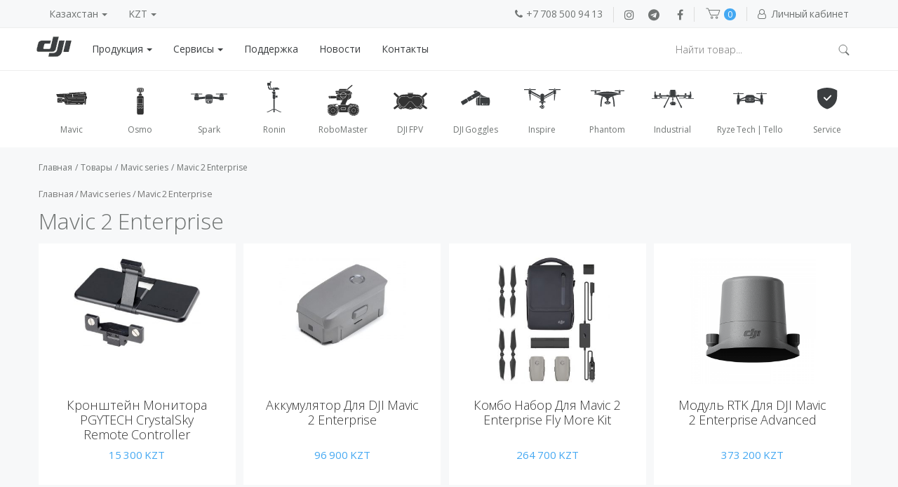

--- FILE ---
content_type: text/html; charset=UTF-8
request_url: https://mavic.kz/product-category/mavic-series/mavic-2-enterprise/
body_size: 13720
content:
<!DOCTYPE html>
<html lang="ru">
  <head>
   
    <meta charset="utf-8">
    <meta http-equiv="X-UA-Compatible" content="IE=edge">
    <!-- <meta name="viewport" content="width=device-width, initial-scale=1"> -->
    <meta name="viewport" content="width=device-width,initial-scale=1,minimum-scale=1">

    

    <link rel="shortcut icon" href="https://mavic.kz/wp-content/themes/mideal/images/favicon.ico" type="image/ico"/>
    <!-- Bootstrap -->
    <link href="https://mavic.kz/wp-content/themes/mideal/assets/bootstrap/css/bootstrap.min.css" rel="stylesheet">
    <link href="https://mavic.kz/wp-content/themes/mideal/style.css" rel="stylesheet">
    <link href="https://fonts.googleapis.com/css?family=Open+Sans:300,400,600,700" rel="stylesheet">
    <link rel="stylesheet" href="https://mavic.kz/wp-content/themes/mideal/assets/font-awesome/css/font-awesome.min.css">
                <link href="https://mavic.kz/wp-content/themes/mideal/css/list-product.css" rel="stylesheet">
        <!-- HTML5 shim and Respond.js for IE8 support of HTML5 elements and media queries -->
    <!-- WARNING: Respond.js doesn't work if you view the page via file:// -->
    <!--[if lt IE 9]>
      <script src="https://oss.maxcdn.com/html5shiv/3.7.3/html5shiv.min.js"></script>
      <script src="https://oss.maxcdn.com/respond/1.4.2/respond.min.js"></script>
    <![endif]-->
    	<script type="text/javascript">function theChampLoadEvent(e){var t=window.onload;if(typeof window.onload!="function"){window.onload=e}else{window.onload=function(){t();e()}}}</script>
		<script type="text/javascript">var theChampDefaultLang = 'ru_RU', theChampCloseIconPath = 'https://mavic.kz/wp-content/plugins/super-socializer/images/close.png';</script>
		<script> var theChampSiteUrl = 'https://mavic.kz', theChampVerified = 0, theChampEmailPopup = 0; </script>
			<script> var theChampLoadingImgPath = 'https://mavic.kz/wp-content/plugins/super-socializer/images/ajax_loader.gif'; var theChampAjaxUrl = 'https://mavic.kz/wp-admin/admin-ajax.php'; var theChampRedirectionUrl = 'https://mavic.kz/product-category/mavic-series/mavic-2-enterprise/'; var theChampRegRedirectionUrl = 'https://mavic.kz/product-category/mavic-series/mavic-2-enterprise/'; </script>
				<script> var theChampFBKey = '1986778031589312', theChampSameTabLogin = '0', theChampVerified = 0; var theChampAjaxUrl = 'https://mavic.kz/wp-admin/admin-ajax.php'; var theChampPopupTitle = ''; var theChampEmailPopup = 0; var theChampEmailAjaxUrl = 'https://mavic.kz/wp-admin/admin-ajax.php'; var theChampEmailPopupTitle = ''; var theChampEmailPopupErrorMsg = ''; var theChampEmailPopupUniqueId = ''; var theChampEmailPopupVerifyMessage = ''; var theChampSteamAuthUrl = ""; var theChampCurrentPageUrl = 'https%3A%2F%2Fmavic.kz%2Fproduct-category%2Fmavic-series%2Fmavic-2-enterprise%2F';  var heateorMSEnabled = 0, theChampTwitterAuthUrl = theChampSiteUrl + "?SuperSocializerAuth=Twitter&super_socializer_redirect_to=" + theChampCurrentPageUrl, theChampLineAuthUrl = theChampSiteUrl + "?SuperSocializerAuth=Line&super_socializer_redirect_to=" + theChampCurrentPageUrl, theChampLiveAuthUrl = theChampSiteUrl + "?SuperSocializerAuth=Live&super_socializer_redirect_to=" + theChampCurrentPageUrl, theChampFacebookAuthUrl = theChampSiteUrl + "?SuperSocializerAuth=Facebook&super_socializer_redirect_to=" + theChampCurrentPageUrl, theChampYahooAuthUrl = theChampSiteUrl + "?SuperSocializerAuth=Yahoo&super_socializer_redirect_to=" + theChampCurrentPageUrl, theChampGoogleAuthUrl = theChampSiteUrl + "?SuperSocializerAuth=Google&super_socializer_redirect_to=" + theChampCurrentPageUrl, theChampVkontakteAuthUrl = theChampSiteUrl + "?SuperSocializerAuth=Vkontakte&super_socializer_redirect_to=" + theChampCurrentPageUrl, theChampLinkedinAuthUrl = theChampSiteUrl + "?SuperSocializerAuth=Linkedin&super_socializer_redirect_to=" + theChampCurrentPageUrl, theChampInstagramAuthUrl = theChampSiteUrl + "?SuperSocializerAuth=Instagram&super_socializer_redirect_to=" + theChampCurrentPageUrl, theChampWordpressAuthUrl = theChampSiteUrl + "?SuperSocializerAuth=Wordpress&super_socializer_redirect_to=" + theChampCurrentPageUrl, theChampDribbbleAuthUrl = theChampSiteUrl + "?SuperSocializerAuth=Dribbble&super_socializer_redirect_to=" + theChampCurrentPageUrl, theChampGithubAuthUrl = theChampSiteUrl + "?SuperSocializerAuth=Github&super_socializer_redirect_to=" + theChampCurrentPageUrl, theChampSpotifyAuthUrl = theChampSiteUrl + "?SuperSocializerAuth=Spotify&super_socializer_redirect_to=" + theChampCurrentPageUrl, theChampKakaoAuthUrl = theChampSiteUrl + "?SuperSocializerAuth=Kakao&super_socializer_redirect_to=" + theChampCurrentPageUrl;</script>
			<style type="text/css">.the_champ_horizontal_sharing .theChampSharing{
					color: #fff;
				border-width: 0px;
		border-style: solid;
		border-color: transparent;
	}
		.the_champ_horizontal_sharing .theChampTCBackground{
		color:#666;
	}
		.the_champ_horizontal_sharing .theChampSharing:hover{
				border-color: transparent;
	}
	.the_champ_vertical_sharing .theChampSharing{
					color: #fff;
				border-width: 0px;
		border-style: solid;
		border-color: transparent;
	}
		.the_champ_vertical_sharing .theChampTCBackground{
		color:#666;
	}
		.the_champ_vertical_sharing .theChampSharing:hover{
				border-color: transparent;
	}
	@media screen and (max-width:783px){.the_champ_vertical_sharing{display:none!important}}div.heateor_ss_mobile_footer{display:none;}@media screen and (max-width:783px){i.theChampTCBackground{background-color:white!important}div.the_champ_bottom_sharing{width:100%!important;left:0!important;}div.the_champ_bottom_sharing li{width:12.5% !important;}div.the_champ_bottom_sharing .theChampSharing{width: 100% !important;}div.the_champ_bottom_sharing div.theChampTotalShareCount{font-size:1em!important;line-height:28px!important}div.the_champ_bottom_sharing div.theChampTotalShareText{font-size:.7em!important;line-height:0px!important}div.heateor_ss_mobile_footer{display:block;height:40px;}.the_champ_bottom_sharing{padding:0!important;display:block!important;width: auto!important;bottom:-2px!important;top: auto!important;}.the_champ_bottom_sharing .the_champ_square_count{line-height: inherit;}.the_champ_bottom_sharing .theChampSharingArrow{display:none;}.the_champ_bottom_sharing .theChampTCBackground{margin-right: 1.1em !important}}</style>
	
<!-- This site is optimized with the Yoast SEO plugin v7.3 - https://yoast.com/wordpress/plugins/seo/ -->
<title>Архивы Mavic 2 Enterprise | DJI</title>
<link rel="canonical" href="https://mavic.kz/product-category/mavic-series/mavic-2-enterprise/" />
<meta property="og:locale" content="ru_RU" />
<meta property="og:type" content="object" />
<meta property="og:title" content="Архивы Mavic 2 Enterprise | DJI" />
<meta property="og:url" content="https://mavic.kz/product-category/mavic-series/mavic-2-enterprise/" />
<meta property="og:site_name" content="DJI" />
<meta name="twitter:card" content="summary" />
<meta name="twitter:title" content="Архивы Mavic 2 Enterprise | DJI" />
<script type='application/ld+json'>{"@context":"https:\/\/schema.org","@type":"Organization","url":"https:\/\/mavic.kz\/","sameAs":[],"@id":"https:\/\/mavic.kz\/#organization","name":"DJI","logo":""}</script>
<!-- / Yoast SEO plugin. -->

<link rel='dns-prefetch' href='//s.w.org' />
<link rel="alternate" type="application/rss+xml" title="DJI &raquo; Лента элемента Mavic 2 Enterprise таксономии Категория" href="https://mavic.kz/product-category/mavic-series/mavic-2-enterprise/feed/" />
		<script type="text/javascript">
			window._wpemojiSettings = {"baseUrl":"https:\/\/s.w.org\/images\/core\/emoji\/11\/72x72\/","ext":".png","svgUrl":"https:\/\/s.w.org\/images\/core\/emoji\/11\/svg\/","svgExt":".svg","source":{"concatemoji":"https:\/\/mavic.kz\/wp-includes\/js\/wp-emoji-release.min.js?ver=4.9.26"}};
			!function(e,a,t){var n,r,o,i=a.createElement("canvas"),p=i.getContext&&i.getContext("2d");function s(e,t){var a=String.fromCharCode;p.clearRect(0,0,i.width,i.height),p.fillText(a.apply(this,e),0,0);e=i.toDataURL();return p.clearRect(0,0,i.width,i.height),p.fillText(a.apply(this,t),0,0),e===i.toDataURL()}function c(e){var t=a.createElement("script");t.src=e,t.defer=t.type="text/javascript",a.getElementsByTagName("head")[0].appendChild(t)}for(o=Array("flag","emoji"),t.supports={everything:!0,everythingExceptFlag:!0},r=0;r<o.length;r++)t.supports[o[r]]=function(e){if(!p||!p.fillText)return!1;switch(p.textBaseline="top",p.font="600 32px Arial",e){case"flag":return s([55356,56826,55356,56819],[55356,56826,8203,55356,56819])?!1:!s([55356,57332,56128,56423,56128,56418,56128,56421,56128,56430,56128,56423,56128,56447],[55356,57332,8203,56128,56423,8203,56128,56418,8203,56128,56421,8203,56128,56430,8203,56128,56423,8203,56128,56447]);case"emoji":return!s([55358,56760,9792,65039],[55358,56760,8203,9792,65039])}return!1}(o[r]),t.supports.everything=t.supports.everything&&t.supports[o[r]],"flag"!==o[r]&&(t.supports.everythingExceptFlag=t.supports.everythingExceptFlag&&t.supports[o[r]]);t.supports.everythingExceptFlag=t.supports.everythingExceptFlag&&!t.supports.flag,t.DOMReady=!1,t.readyCallback=function(){t.DOMReady=!0},t.supports.everything||(n=function(){t.readyCallback()},a.addEventListener?(a.addEventListener("DOMContentLoaded",n,!1),e.addEventListener("load",n,!1)):(e.attachEvent("onload",n),a.attachEvent("onreadystatechange",function(){"complete"===a.readyState&&t.readyCallback()})),(n=t.source||{}).concatemoji?c(n.concatemoji):n.wpemoji&&n.twemoji&&(c(n.twemoji),c(n.wpemoji)))}(window,document,window._wpemojiSettings);
		</script>
		<style type="text/css">
img.wp-smiley,
img.emoji {
	display: inline !important;
	border: none !important;
	box-shadow: none !important;
	height: 1em !important;
	width: 1em !important;
	margin: 0 .07em !important;
	vertical-align: -0.1em !important;
	background: none !important;
	padding: 0 !important;
}
</style>
<link rel='stylesheet' id='wp-customer-reviews-3-frontend-css'  href='https://mavic.kz/wp-content/plugins/wp-customer-reviews/css/wp-customer-reviews-generated.css.php?ver=3.5.4' type='text/css' media='all' />
<link rel='stylesheet' id='dashicons-css'  href='https://mavic.kz/wp-includes/css/dashicons.min.css?ver=4.9.26' type='text/css' media='all' />
<link rel='stylesheet' id='thickbox-css'  href='https://mavic.kz/wp-includes/js/thickbox/thickbox.css?ver=4.9.26' type='text/css' media='all' />
<link rel='stylesheet' id='the_champ_frontend_css-css'  href='https://mavic.kz/wp-content/plugins/super-socializer/css/front.css?ver=7.13.5' type='text/css' media='all' />
<link rel='stylesheet' id='tawcvs-frontend-css'  href='https://mavic.kz/wp-content/plugins/variation-swatches-for-woocommerce/assets/css/frontend.css?ver=20200222' type='text/css' media='all' />
<script type='text/javascript' src='https://mavic.kz/wp-includes/js/jquery/jquery.js?ver=1.12.4'></script>
<script type='text/javascript' src='https://mavic.kz/wp-includes/js/jquery/jquery-migrate.min.js?ver=1.4.1'></script>
<script type='text/javascript' src='https://mavic.kz/wp-content/plugins/wp-customer-reviews/js/wp-customer-reviews.js?ver=3.5.4'></script>
<link rel='https://api.w.org/' href='https://mavic.kz/wp-json/' />
<link rel="EditURI" type="application/rsd+xml" title="RSD" href="https://mavic.kz/xmlrpc.php?rsd" />
<link rel="wlwmanifest" type="application/wlwmanifest+xml" href="https://mavic.kz/wp-includes/wlwmanifest.xml" /> 
<meta name="generator" content="WordPress 4.9.26" />
<meta name="generator" content="WooCommerce 3.3.6" />
	<noscript><style>.woocommerce-product-gallery{ opacity: 1 !important; }</style></noscript>
	     
  </head>
 
<body>
    <div id="nav-wrapper">
        <div class="top-header">
            <div class="container">
                <ul class="nav pull-left">
                    <!-- <li class="dropdown">
                        <a href="#" class="dropdown-toggle city-now city-name" data-toggle="dropdown" role="button" aria-haspopup="true" aria-expanded="false">Алматы <span class="caret"></span></a>
                        <ul class="dropdown-menu change-city">
                                                </ul>
                    </li> -->
                    <li class="nav-item dropdown">
                        <a class="nav-link dropdown-toggle" href="#" id="navbarDropdown" role="button" data-toggle="dropdown" aria-haspopup="true" aria-expanded="false">
                          Казахстан <span class="caret"></span>
                        </a>
                        <ul class="dropdown-menu change-country" aria-labelledby="navbarDropdown">
                            <li><a class="dropdown-item" href="#" data-country="KZ">Казахстан</a></li><li><a class="dropdown-item" href="#" data-country="RU">Россия</a></li><li><a class="dropdown-item" href="#" data-country="UZB">Узбекистан</a></li><li><a class="dropdown-item" href="#" data-country="KGZ">Кыргызстан</a></li>                        </ul>
                        <form action="" method="post" id="exchange_country_form" style="display:none;">
                            <input type="hidden" id="exchange_country_value" name="exchange_country_value" value="KZ">
                        </form>
                    </li>
                    <li class="nav-item dropdown">
                        <a class="nav-link dropdown-toggle" href="#" id="navbarDropdown" role="button" data-toggle="dropdown" aria-haspopup="true" aria-expanded="false">
                          KZT <span class="caret"></span>
                        </a>
                        <ul class="dropdown-menu change-currency" aria-labelledby="navbarDropdown">
                            <li><a class="dropdown-item" href="#" data-currency="KZT">KZT</li></a><li><a class="dropdown-item" href="#" data-currency="RUB">RUB</li></a><li><a class="dropdown-item" href="#" data-currency="USD">USD</li></a><li><a class="dropdown-item" href="#" data-currency="KGS">KGS</li></a><li><a class="dropdown-item" href="#" data-currency="UZS">UZS</li></a>                        </ul>
                        <form action="" method="post" id="exchange_currency_form" style="display:none;">
                            <input type="hidden" id="exchange_currency_value" name="exchange_currency_value" value="KZT">
                        </form>
                    </li>

                </ul>
                <ul class="nav pull-right">   
                      <li class="phone-header-li">
                            <a href="tel:+77085009413" class="phone-header">
                                <i class="fa fa-phone" aria-hidden="true"></i>+7 708 500 94 13                            </a>
                                                        
                        </li>
                        <li class="top-header-right-li"><a target="_blank" class="phone-header-instagram" href="https://www.instagram.com/dji.ars.kz/"><i class="fa fa-instagram" aria-hidden="true"></i></a></li>
                        <li class="top-header-right-li"><a target="_blank" class="phone-header-telegram" href="https://t.me/drone_kz"><i class="fa fa-telegram" aria-hidden="true"></i></a></li>
                        <li class="top-header-right-li"><a target="_blank" class="phone-header-facebook" href="https://www.facebook.com/DRONE.kz"><i class="fa fa-facebook" aria-hidden="true"></i></a></li>
                    <li class="cart-li top-header-right-li cart">
                        <a class="cart-menu" href="/cart"><span class="header-cart"></span> <span class="header-cart-count">0</span></a>
                                            </li> 
                    <li class="top-header-right-li account">
                        <a href="/my-account"><i class="fa fa-user-o" aria-hidden="true"></i> <span>Личный кабинет</span></a>
                    </li>
                </ul>
            </div>
        </div>
        <nav class="navbar" id="sub-feature">
            <div class="container">
                <!-- Brand and toggle get grouped for better mobile display -->
                <div class="navbar-header">
                    <button type="button" class="navbar-toggle collapsed" data-toggle="collapse" data-target="#menu-navbar-collapse" aria-expanded="false">
                        <span class="sr-only">Toggle navigation</span>
                        <span class="icon-bar"></span>
                        <span class="icon-bar"></span>
                        <span class="icon-bar"></span>
                    </button>
                    <a class="navbar-brand" href="/"><img style="margin-top: -6px;" src="https://mavic.kz/wp-content/themes/mideal/images/logo.png" alt="dji mavic logo"></a>
					<!-- search mobile -->
					<div class="search-mobile" style="display: flex; justify-content: center; display: none;">
						<div class="search-block" style="width: 100%;">
							<form action="https://mavic.kz/shop/" style="display: flex; justify-content: center;">
								<div class="header-search-input-div">
									<input type="text" class="header-search-input" name="s" placeholder="" autocomplete="off" autocorrect="off" autocapitalize="off">
								</div>
								<div class="header-search-btn">
									<button type="submit">
										<i class="header-search-icon"></i>
									</button>
								</div>
							</form>
						</div>	
					</div>
                </div>
                <!-- Collect the nav links, forms, and other content for toggling -->
                <div class="collapse navbar-collapse" id="menu-navbar-collapse">
                    <ul class="nav navbar-nav shop-menu">
                        <li class="dropdown">
                            <a href="#" style="color:#3b3e40" class="dropdown-toggle" data-toggle="dropdown" role="button" aria-haspopup="true" aria-expanded="false">Продукция <span class="caret"></span></a>
                            <ul class="dropdown-menu change-city">
                                <li><a href='/product-category/aeroscope/' >Aeroscope</a></li><li><a href='/product-category/autel-robotics/' >Autel Robotics</a></li><li><a href='/product-category/chasing/' >Chasing</a></li><li><a href='/product-category/flip/' >FLIP</a></li><li><a href='/product-category/fpv/' >FPV</a></li><li><a href='/product-category/gudsen/' >Gudsen</a></li><li><a href='/product-category/mirfak-audio/' >Mirfak Audio</a></li><li><a href='/product-category/neo/' >Neo</a></li><li><a href='/product-category/polar-pro/' >Polar Pro</a></li><li><a href='/product-category/powervision/' >PowerVision</a></li><li><a href='/product-category/robomaster/' >RoboMaster</a></li><li><a href='/product-category/podvodnie-drony/' >Подводные дроны</a></li><li><a href='/product-category/programmnoe-obespechenie/' >Программное обеспечение</a></li><li><a href='/product-category/uncategorized/' >Другие</a></li><li><a href='/product-category/dji-goggles-series/' >DJI Goggles</a></li><li><a href='/product-category/industrial/' >Industrial</a></li><li><a href='/product-category/inspire-series/' >Inspire</a></li><li><a href='/product-category/mavic-series/' >Mavic series</a></li><li><a href='/product-category/osmo-series/' >Osmo</a></li><li><a href='/product-category/phantom-series/' >Phantom</a></li><li><a href='/product-category/ronin-series/' >Ronin</a></li><li><a href='/product-category/tello-series/' >Ryze Tech | Tello</a></li><li><a href='/product-category/service-care/' >Service Care</a></li><li><a href='/product-category/spark-series/' >Spark</a></li>                                <li><a href="/purchase">Доставка и оплата</a></li>
                            </ul>
                        </li>
                    </ul>
                     <ul id="menu-header" class="nav navbar-nav"><li id="menu-item-446" class="menu-item menu-item-type-custom menu-item-object-custom menu-item-has-children menu-item-446 dropdown"><a title="Сервисы" href="#" data-toggle="dropdown" class="dropdown-toggle" aria-haspopup="true">Сервисы <span class="caret"></span></a>
<ul role="menu" class=" dropdown-menu">
	<li id="menu-item-13011" class="menu-item menu-item-type-post_type menu-item-object-page menu-item-13011"><a title="Обучение полету" href="https://mavic.kz/pilot-school/">Обучение полету</a></li>
	<li id="menu-item-107" class="menu-item menu-item-type-post_type menu-item-object-page menu-item-107"><a title="Сервисные центры DJI" href="https://mavic.kz/remont/">Сервисные центры DJI</a></li>
	<li id="menu-item-463" class="menu-item menu-item-type-post_type menu-item-object-page menu-item-463"><a title="Trade in" href="https://mavic.kz/trade-in/">Trade in</a></li>
</ul>
</li>
<li id="menu-item-12928" class="menu-item menu-item-type-post_type menu-item-object-page menu-item-12928"><a title="Поддержка" href="https://mavic.kz/support/">Поддержка</a></li>
<li id="menu-item-14402" class="menu-item menu-item-type-post_type menu-item-object-page menu-item-14402"><a title="Новости" href="https://mavic.kz/news/">Новости</a></li>
<li id="menu-item-12927" class="menu-item menu-item-type-post_type menu-item-object-page menu-item-12927"><a title="Контакты" href="https://mavic.kz/contacts/">Контакты</a></li>
</ul>                    <ul class="nav navbar-nav navbar-right">
                    <li class="header-search">
                        <form action="/shop/">
                            <div class="header-search-input-div">
                                <input type="text" class="header-search-input" name="s" placeholder="Найти товар..." autocomplete="off" autocorrect="off" autocapitalize="off">
                            </div>
                            <div class="header-search-btn">
                                <button type="submit">
                                    <i class="header-search-icon"></i>
                                </button>
                            </div>
                        </form>
                    </li> 
  
                    </ul>
                </div>
                <!-- /.navbar-collapse -->
            </div>
            <!-- /.container-fluid -->
        </nav>
    </div>


    <div class="menu-top-icon">
        <div class="container">
            <nav>
                <ul class="menu-models">
                    
                    <li class="style__menu-item___3PnTL style__active___2QWpU">
                        <a href="/product-category/mavic-series/">
                            <div class="icon-model"><img src="https://mavic.kz/wp-content/themes/mideal/images/icon/icon_80______ic_mavic.svg" alt=""></div>
                            <div class="title-model">Mavic</div>
                        </a>
                    </li>
                    <li class="style__menu-item___3PnTL">
                        <a href="/product-category/osmo-series">
                            <div class="icon-model"><img src="https://mavic.kz/wp-content/themes/mideal/images/icon/ic_osmo.svg" alt=""></div>
                            <div class="title-model">Osmo</div>
                        </a>
                    </li>
                    <li class="style__menu-item___3PnTL">
                        <a href="/product-category/spark-series/">
                            <div class="icon-model"><img src="https://mavic.kz/wp-content/themes/mideal/images/icon/ic_spark.svg" alt=""></div>
                            <div class="title-model">Spark</div>
                        </a>
                    </li>
					<li class="style__menu-item___3PnTL">
                        <a href="/product-category/ronin-series/">
                            <div class="icon-model"><img src="https://mavic.kz/wp-content/themes/mideal/images/icon/ic_R2.svg" alt=""></div>
                            <div class="title-model">Ronin</div>
                        </a>
                    </li>
					<li class="style__menu-item___3PnTL">
                        <a href="/product-category/robomaster/">
                            <div class="icon-model"><img src="https://mavic.kz/wp-content/themes/mideal/images/icon/53e4f4dd7d74f6ee7bff1ccd8b54cc86.svg" alt=""></div>
                            <div class="title-model">RoboMaster</div>
                        </a>
                    </li>
                    <li class="style__menu-item___3PnTL">
                        <a href="/product-category/fpv/">
                            <div class="icon-model"><img src="https://mavic.kz/wp-content/themes/mideal/images/icon/aefb3853a22bc89a0726cdc0b83b8ba2.svg" alt=""></div>
                            <div class="title-model">DJI FPV</div>
                        </a>
                    </li>
					<li class="style__menu-item___3PnTL">
                        <a href="/product-category/dji-goggles-series/">
                            <div class="icon-model"><img src="https://mavic.kz/wp-content/themes/mideal/images/icon/icon_80______ic_goggles.svg" alt=""></div>
                            <div class="title-model">DJI Goggles</div>
                        </a>
                    </li>
					<li class="style__menu-item___3PnTL">
                        <a href="/product-category/inspire-series/">
                            <div class="icon-model"><img src="https://mavic.kz/wp-content/themes/mideal/images/icon/icon_80______ic_in2.svg" alt=""></div>
                            <div class="title-model">Inspire</div>
                        </a>
                    </li>
                    <li class="style__menu-item___3PnTL">
                        <a href="/product-category/phantom-series/">
                            <div class="icon-model"><img src="https://mavic.kz/wp-content/themes/mideal/images/icon/icon_80______ic_p4p.svg" alt=""></div>
                            <div class="title-model">Phantom</div>
                        </a>
                    </li>
                    <li class="style__menu-item___3PnTL">
                        <a href="/product-category/industrial/">
                            <div class="icon-model"><img src="https://mavic.kz/wp-content/themes/mideal/images/icon/icon_80______ic_Industrial.svg" alt=""></div>
                            <div class="title-model">Industrial</div>
                        </a>
                    </li>
                    <li class="style__menu-item___3PnTL">
                        <a href="/product-category/tello-series/">
                            <div class="icon-model"><img src="https://mavic.kz/wp-content/themes/mideal/images/icon/Guava_1x.svg" alt=""></div>
                            <div class="title-model">Ryze Tech | Tello</div>
                        </a>
                    </li>
                    <li class="style__menu-item___3PnTL">
                        <a href="/remont/">
                            <div class="icon-model"><img src="https://mavic.kz/wp-content/themes/mideal/images/icon/service.svg" alt=""></div>
                            <div class="title-model">Service</div>
                        </a>
                    </li>
                </ul>
            </nav>
        </div>
    </div><link rel="stylesheet" href="https://mavic.kz/wp-content/themes/mideal/css/woocommerce/woocommerce-layout.css">
<link rel="stylesheet" href="https://mavic.kz/wp-content/themes/mideal/css/woocommerce/woocommerce-smallscreen.css" media='only screen and (max-width: 768px)'>
<link rel="stylesheet" href="https://mavic.kz/wp-content/themes/mideal/css/woocommerce/woocommerce.css">
<div class="main-header"></div>
	<div class="main list-product" id="main" role="main">
		




		<!-- Баннер -->
		

		<!-- Дроны -->
						<div class="container woocommerce">
					
						<div id="breadcrumbs" class="breadcrumbs"><span xmlns:v="http://rdf.data-vocabulary.org/#"><span typeof="v:Breadcrumb"><a href="https://mavic.kz/" rel="v:url" property="v:title">Главная</a>  /  <span rel="v:child" typeof="v:Breadcrumb"><a href="https://mavic.kz/shop/" rel="v:url" property="v:title">Товары</a>  /  <span rel="v:child" typeof="v:Breadcrumb"><a href="https://mavic.kz/product-category/mavic-series/" rel="v:url" property="v:title">Mavic series</a>  /  <span class="breadcrumb_last">Mavic 2 Enterprise</span></span></span></span></span></div>
											<section>
						


<div id="primary" class="content-area"><main id="main" class="site-main" role="main"><nav class="woocommerce-breadcrumb"><a href="https://mavic.kz">Главная</a>&nbsp;&#47;&nbsp;<a href="https://mavic.kz/product-category/mavic-series/">Mavic series</a>&nbsp;&#47;&nbsp;Mavic 2 Enterprise</nav><header class="woocommerce-products-header">
			<h1 class="woocommerce-products-header__title page-title">Mavic 2 Enterprise</h1>
	
	</header>
<ul class="products columns-4">
<li class="post-15693 product type-product status-publish has-post-thumbnail product_cat-mavic-2 product_cat-mavic-2-enterprise product_cat-mavic-air product_cat-mavic-pro product_cat-spark first instock shipping-taxable purchasable product-type-simple">
	<a href="https://mavic.kz/product/kronshtejn-monitora-pgytech-crystalsky-remote-controller-mounting-bracket-dlja-pulta-mavic-spark/" class="woocommerce-LoopProduct-link woocommerce-loop-product__link">

<div class='product-image'><img width="300" height="212" src="//mavic.kz/wp-content/uploads/2020/11/1545330960_1449198-300x212.jpg" class="attachment-woocommerce_thumbnail size-woocommerce_thumbnail wp-post-image" alt="" srcset="//mavic.kz/wp-content/uploads/2020/11/1545330960_1449198-300x212.jpg 300w, //mavic.kz/wp-content/uploads/2020/11/1545330960_1449198-150x106.jpg 150w, //mavic.kz/wp-content/uploads/2020/11/1545330960_1449198-50x35.jpg 50w, //mavic.kz/wp-content/uploads/2020/11/1545330960_1449198.jpg 500w" sizes="(max-width: 300px) 100vw, 300px" /></div><h2 class="woocommerce-loop-product__title">Кронштейн монитора PGYTECH CrystalSky Remote Controller Mounting Bracket для пульта Mavic/Spark</h2>
	<span class="price"><span class="woocommerce-Price-amount amount">15 300&nbsp;<span class="woocommerce-Price-currencySymbol">KZT</span></span></span>
</a></li>
<li class="post-17516 product type-product status-publish has-post-thumbnail product_cat-mavic-2-enterprise  instock shipping-taxable purchasable product-type-simple">
	<a href="https://mavic.kz/product/akkumuljator-dlja-dji-mavic-2-enterprise/" class="woocommerce-LoopProduct-link woocommerce-loop-product__link">

<div class='product-image'><img width="300" height="225" src="//mavic.kz/wp-content/uploads/2021/05/DJI-Mavic-2-Enterprise-3-300x225.jpg" class="attachment-woocommerce_thumbnail size-woocommerce_thumbnail wp-post-image" alt="" srcset="//mavic.kz/wp-content/uploads/2021/05/DJI-Mavic-2-Enterprise-3-300x225.jpg 300w, //mavic.kz/wp-content/uploads/2021/05/DJI-Mavic-2-Enterprise-3-150x113.jpg 150w, //mavic.kz/wp-content/uploads/2021/05/DJI-Mavic-2-Enterprise-3-768x576.jpg 768w, //mavic.kz/wp-content/uploads/2021/05/DJI-Mavic-2-Enterprise-3-1024x768.jpg 1024w, //mavic.kz/wp-content/uploads/2021/05/DJI-Mavic-2-Enterprise-3-50x38.jpg 50w, //mavic.kz/wp-content/uploads/2021/05/DJI-Mavic-2-Enterprise-3-600x450.jpg 600w, //mavic.kz/wp-content/uploads/2021/05/DJI-Mavic-2-Enterprise-3.jpg 1280w" sizes="(max-width: 300px) 100vw, 300px" /></div><h2 class="woocommerce-loop-product__title">Аккумулятор для DJI Mavic 2 Enterprise</h2>
	<span class="price"><span class="woocommerce-Price-amount amount">96 900&nbsp;<span class="woocommerce-Price-currencySymbol">KZT</span></span></span>
</a></li>
<li class="post-14199 product type-product status-publish has-post-thumbnail product_cat-mavic-2 product_cat-mavic-2-enterprise product_cat-mavic-2-pro product_cat-mavic-2-zoom product_cat-mavic-pro product_cat-mavic-series product_cat-mavic  instock shipping-taxable purchasable product-type-simple">
	<a href="https://mavic.kz/product/kombo-nabor-dlja-mavic-2-enterprise-fly-more-kit/" class="woocommerce-LoopProduct-link woocommerce-loop-product__link">

<div class='product-image'><img width="300" height="300" src="//mavic.kz/wp-content/uploads/2020/04/15695.970x0-300x300.jpg" class="attachment-woocommerce_thumbnail size-woocommerce_thumbnail wp-post-image" alt="" srcset="//mavic.kz/wp-content/uploads/2020/04/15695.970x0-300x300.jpg 300w, //mavic.kz/wp-content/uploads/2020/04/15695.970x0-100x100.jpg 100w, //mavic.kz/wp-content/uploads/2020/04/15695.970x0-150x150.jpg 150w, //mavic.kz/wp-content/uploads/2020/04/15695.970x0-50x50.jpg 50w, //mavic.kz/wp-content/uploads/2020/04/15695.970x0.jpg 500w" sizes="(max-width: 300px) 100vw, 300px" /></div><h2 class="woocommerce-loop-product__title">Комбо набор для Mavic 2 Enterprise Fly More Kit</h2>
	<span class="price"><span class="woocommerce-Price-amount amount">264 700&nbsp;<span class="woocommerce-Price-currencySymbol">KZT</span></span></span>
</a></li>
<li class="post-17552 product type-product status-publish has-post-thumbnail product_cat-mavic-2-enterprise last instock shipping-taxable purchasable product-type-simple">
	<a href="https://mavic.kz/product/modul-rtk-dlja-dji-mavic-2-enterprise-advanced/" class="woocommerce-LoopProduct-link woocommerce-loop-product__link">

<div class='product-image'><img width="300" height="300" src="//mavic.kz/wp-content/uploads/2021/06/modul_dji_m2ea_rtk_module-300x300.png" class="attachment-woocommerce_thumbnail size-woocommerce_thumbnail wp-post-image" alt="" srcset="//mavic.kz/wp-content/uploads/2021/06/modul_dji_m2ea_rtk_module-300x300.png 300w, //mavic.kz/wp-content/uploads/2021/06/modul_dji_m2ea_rtk_module-150x150.png 150w, //mavic.kz/wp-content/uploads/2021/06/modul_dji_m2ea_rtk_module-768x768.png 768w, //mavic.kz/wp-content/uploads/2021/06/modul_dji_m2ea_rtk_module-50x50.png 50w, //mavic.kz/wp-content/uploads/2021/06/modul_dji_m2ea_rtk_module-600x600.png 600w, //mavic.kz/wp-content/uploads/2021/06/modul_dji_m2ea_rtk_module-100x100.png 100w, //mavic.kz/wp-content/uploads/2021/06/modul_dji_m2ea_rtk_module.png 800w" sizes="(max-width: 300px) 100vw, 300px" /></div><h2 class="woocommerce-loop-product__title">Модуль RTK для DJI Mavic 2 Enterprise Advanced</h2>
	<span class="price"><span class="woocommerce-Price-amount amount">373 200&nbsp;<span class="woocommerce-Price-currencySymbol">KZT</span></span></span>
</a></li>
<li class="post-13911 product type-product status-publish has-post-thumbnail product_cat-mavic-2-enterprise first instock shipping-taxable purchasable product-type-simple">
	<a href="https://mavic.kz/product/parashjut-idrsys-dlja-drona-dji-mavic-2-enterprise/" class="woocommerce-LoopProduct-link woocommerce-loop-product__link">

<div class='product-image'><img width="300" height="169" src="//mavic.kz/wp-content/uploads/2020/01/MVC_2_R_2_1-300x169.jpg" class="attachment-woocommerce_thumbnail size-woocommerce_thumbnail wp-post-image" alt="" srcset="//mavic.kz/wp-content/uploads/2020/01/MVC_2_R_2_1-300x169.jpg 300w, //mavic.kz/wp-content/uploads/2020/01/MVC_2_R_2_1-600x338.jpg 600w, //mavic.kz/wp-content/uploads/2020/01/MVC_2_R_2_1-150x84.jpg 150w, //mavic.kz/wp-content/uploads/2020/01/MVC_2_R_2_1-768x432.jpg 768w, //mavic.kz/wp-content/uploads/2020/01/MVC_2_R_2_1-1024x576.jpg 1024w" sizes="(max-width: 300px) 100vw, 300px" /></div><h2 class="woocommerce-loop-product__title">Парашют IDRsys для дрона DJI Mavic 2 Enterprise</h2>
	<span class="price"><span class="woocommerce-Price-amount amount">0&nbsp;<span class="woocommerce-Price-currencySymbol">KZT</span></span></span>
</a></li>
<li class="post-14330 product type-product status-publish has-post-thumbnail product_cat-mavic-2 product_cat-mavic-2-enterprise product_cat-mavic-2-pro product_cat-mavic-2-zoom product_cat-mavic-air product_cat-mavic-air-2 product_cat-mavic-mini product_cat-mavic-pro product_cat-inspire-2 product_cat-mavic product_cat-phantom-3 product_cat-phantom-4  instock shipping-taxable purchasable product-type-simple">
	<a href="https://mavic.kz/product/zashhitnyj-chehol-dji-battery-safe-bag-large-size/" class="woocommerce-LoopProduct-link woocommerce-loop-product__link">

<div class='product-image'><img width="300" height="200" src="//mavic.kz/wp-content/uploads/2020/05/large_c0047087-589c-4f68-a2c7-205720060c36-300x200.jpg" class="attachment-woocommerce_thumbnail size-woocommerce_thumbnail wp-post-image" alt="" srcset="//mavic.kz/wp-content/uploads/2020/05/large_c0047087-589c-4f68-a2c7-205720060c36-300x200.jpg 300w, //mavic.kz/wp-content/uploads/2020/05/large_c0047087-589c-4f68-a2c7-205720060c36-600x400.jpg 600w, //mavic.kz/wp-content/uploads/2020/05/large_c0047087-589c-4f68-a2c7-205720060c36-150x100.jpg 150w, //mavic.kz/wp-content/uploads/2020/05/large_c0047087-589c-4f68-a2c7-205720060c36-768x512.jpg 768w, //mavic.kz/wp-content/uploads/2020/05/large_c0047087-589c-4f68-a2c7-205720060c36-1024x683.jpg 1024w, //mavic.kz/wp-content/uploads/2020/05/large_c0047087-589c-4f68-a2c7-205720060c36-50x33.jpg 50w, //mavic.kz/wp-content/uploads/2020/05/large_c0047087-589c-4f68-a2c7-205720060c36.jpg 1200w" sizes="(max-width: 300px) 100vw, 300px" /></div><h2 class="woocommerce-loop-product__title">Защитный чехол для батарей DJI</h2>
	<span class="price"><span class="woocommerce-Price-amount amount">0&nbsp;<span class="woocommerce-Price-currencySymbol">KZT</span></span></span>
</a></li>
<li class="post-13053 product type-product status-publish has-post-thumbnail product_cat-fpv product_cat-matrice-300 product_cat-mavic-2 product_cat-mavic-2-enterprise product_cat-mavic-2-pro product_cat-mavic-2-zoom product_cat-mavic-air product_cat-mavic-air-2 product_cat-osmo-action product_cat-polar-pro product_cat-robomaster product_cat-zenmuse product_cat-podvodnie-drony product_cat-uncategorized product_cat-dji-goggles-series product_cat-matrice-100 product_cat-matrice-200 product_cat-matrice-210 product_cat-matrice-210-rtk product_cat-matrice-600 product_cat-spreading-wings-s1000-plus product_cat-inspire-1 product_cat-inspire-2 product_cat-mavic-series product_cat-osmo-series product_cat-ronin-series product_cat-spark-series  instock shipping-taxable product-type-simple">
	<a href="https://mavic.kz/product/karta-pamjati-sandisk-extreme-microsd-128-gb/" class="woocommerce-LoopProduct-link woocommerce-loop-product__link">

<div class='product-image'><img width="300" height="200" src="//mavic.kz/wp-content/uploads/2019/07/medium_0b8dfe16-19c5-4319-ae24-bc94f0dbe8cd-300x200.jpg" class="attachment-woocommerce_thumbnail size-woocommerce_thumbnail wp-post-image" alt="" srcset="//mavic.kz/wp-content/uploads/2019/07/medium_0b8dfe16-19c5-4319-ae24-bc94f0dbe8cd-300x200.jpg 300w, //mavic.kz/wp-content/uploads/2019/07/medium_0b8dfe16-19c5-4319-ae24-bc94f0dbe8cd-600x400.jpg 600w, //mavic.kz/wp-content/uploads/2019/07/medium_0b8dfe16-19c5-4319-ae24-bc94f0dbe8cd-150x100.jpg 150w, //mavic.kz/wp-content/uploads/2019/07/medium_0b8dfe16-19c5-4319-ae24-bc94f0dbe8cd.jpg 720w" sizes="(max-width: 300px) 100vw, 300px" /></div><h2 class="woocommerce-loop-product__title">Карта памяти SanDisk Extreme microSD 128 GB</h2>
</a></li>
</ul>
</main></div><div class="footer-block">
<div class="footer-line"></div>
<div class="container"> 

        <div class="row footer-top">
			<div class="col-xs-6 col-sm-4 text-center marginb-xs">    
					<img src="/wp-content/themes/mideal/images/truck-moving.svg" alt="">
					<h4><a href="/purchase/">Доставка в Казахстан, Россию, Узбекистан, Кыргызстан</a></h4>
			</div>
			<div class="col-xs-6 col-sm-4 text-center marginb-xs">    
					<img src="/wp-content/themes/mideal/images/credit-card.svg" alt="">
					<h4><a href="/purchase/">Мы принимаем оплату master card, visa</a></h4>
      </div>
      <div class="clearfix visible-xs visible-sm"></div>
			<div class="col-xs-6 col-sm-4 text-center">    
					<img src="/wp-content/themes/mideal/images/comment-alt-smile.svg" alt="">
					<h4><a href="mailto: ruba@ruba.kz ">support@mavic.kz</a></h4>	
			</div>
		</div>
</div>
<div class="footer-line"></div>
<div class="container"> 
      <div class="row footer-bottom">
        <div class="col-xs-6 col-md-3 footer-menu marginb-xs">
          <h4>Продукция</h4>
          <ul class="list-unstyled">
                        <li><a href='/product-category/aeroscope/' >Aeroscope</a></li><li><a href='/product-category/autel-robotics/' >Autel Robotics</a></li><li><a href='/product-category/chasing/' >Chasing</a></li><li><a href='/product-category/flip/' >FLIP</a></li><li><a href='/product-category/fpv/' >FPV</a></li><li><a href='/product-category/gudsen/' >Gudsen</a></li><li><a href='/product-category/mirfak-audio/' >Mirfak Audio</a></li><li><a href='/product-category/neo/' >Neo</a></li><li><a href='/product-category/polar-pro/' >Polar Pro</a></li><li><a href='/product-category/powervision/' >PowerVision</a></li><li><a href='/product-category/robomaster/' >RoboMaster</a></li><li><a href='/product-category/podvodnie-drony/' >Подводные дроны</a></li><li><a href='/product-category/programmnoe-obespechenie/' >Программное обеспечение</a></li><li><a href='/product-category/dji-goggles-series/' >DJI Goggles</a></li><li><a href='/product-category/industrial/' >Industrial</a></li><li><a href='/product-category/inspire-series/' >Inspire</a></li><li><a href='/product-category/mavic-series/' >Mavic series</a></li><li><a href='/product-category/osmo-series/' >Osmo</a></li><li><a href='/product-category/phantom-series/' >Phantom</a></li><li><a href='/product-category/ronin-series/' >Ronin</a></li><li><a href='/product-category/tello-series/' >Ryze Tech | Tello</a></li><li><a href='/product-category/service-care/' >Service Care</a></li><li><a href='/product-category/spark-series/' >Spark</a></li>          </ul>
        </div>
        <div class="col-xs-6 col-md-3 footer-menu marginb-xs">
          <div id="nav_menu-2" class="widget widget_nav_menu"><h4>Сервисы</h4><div class="menu-footer2-container"><ul id="menu-footer2" class="menu"><li id="menu-item-12929" class="menu-item menu-item-type-post_type menu-item-object-page menu-item-12929"><a href="https://mavic.kz/remont/">Сервисные центры DJI</a></li>
<li id="menu-item-12930" class="menu-item menu-item-type-post_type menu-item-object-page menu-item-12930"><a href="https://mavic.kz/trade-in/">Trade in</a></li>
</ul></div></div>        </div>
        <div class="clearfix visible-xs visible-sm"></div>
        <div class="col-xs-6 col-md-3 footer-menu">
          <div id="nav_menu-3" class="widget widget_nav_menu"><h4>Интернет магазин</h4><div class="menu-footer3-container"><ul id="menu-footer3" class="menu"><li id="menu-item-12931" class="menu-item menu-item-type-post_type menu-item-object-page menu-item-12931"><a href="https://mavic.kz/my-account/">Личный кабинет</a></li>
<li id="menu-item-12932" class="menu-item menu-item-type-post_type menu-item-object-page menu-item-12932"><a href="https://mavic.kz/cart/">Корзина</a></li>
<li id="menu-item-12933" class="menu-item menu-item-type-post_type menu-item-object-page menu-item-12933"><a href="https://mavic.kz/news/">Новости</a></li>
<li id="menu-item-12935" class="menu-item menu-item-type-post_type menu-item-object-page menu-item-12935"><a href="https://mavic.kz/support/">Поддержка</a></li>
<li id="menu-item-12934" class="menu-item menu-item-type-post_type menu-item-object-page menu-item-12934"><a href="https://mavic.kz/contacts/">Контакты</a></li>
<li id="menu-item-16514" class="menu-item menu-item-type-post_type menu-item-object-page menu-item-16514"><a href="https://mavic.kz/kto-my/">Кто мы</a></li>
<li id="menu-item-16519" class="menu-item menu-item-type-post_type menu-item-object-page menu-item-16519"><a href="https://mavic.kz/dostavka/">Доставка</a></li>
<li id="menu-item-16520" class="menu-item menu-item-type-post_type menu-item-object-page menu-item-16520"><a href="https://mavic.kz/oplata/">Оплата</a></li>
</ul></div></div>        </div>
        <div class="col-xs-6 col-md-3">
          <div id="mc4wp_form_widget-2" class="widget widget_mc4wp_form_widget"><h4>Рассылка</h4><script>(function() {
	window.mc4wp = window.mc4wp || {
		listeners: [],
		forms: {
			on: function(evt, cb) {
				window.mc4wp.listeners.push(
					{
						event   : evt,
						callback: cb
					}
				);
			}
		}
	}
})();
</script><!-- Mailchimp for WordPress v4.8.1 - https://wordpress.org/plugins/mailchimp-for-wp/ --><form id="mc4wp-form-1" class="mc4wp-form mc4wp-form-12936" method="post" data-id="12936" data-name="Footer подписка" ><div class="mc4wp-form-fields"><p class="subscribe-text">Узнайте первыми о новых товарах и скидках.</p>
  <div class="input-group subscribe">
    <input type="email" name="EMAIL" class="form-control" placeholder="Ваш Email Адрес" required />
      <span class="input-group-btn">
        <button class="btn btn-default" type="submit"><i class="fa fa-angle-right" aria-hidden="true"></i></button>
      </span>
  </div>
	</div><label style="display: none !important;">Оставьте это поле пустым, если вы человек: <input type="text" name="_mc4wp_honeypot" value="" tabindex="-1" autocomplete="off" /></label><input type="hidden" name="_mc4wp_timestamp" value="1770001350" /><input type="hidden" name="_mc4wp_form_id" value="12936" /><input type="hidden" name="_mc4wp_form_element_id" value="mc4wp-form-1" /><div class="mc4wp-response"></div></form><!-- / Mailchimp for WordPress Plugin --></div>        </div>
      </div>
    </div>


    
<div class="footer-second">
    <div class="container">
        <div class="row">
            <div class="col-sm-5 footer-logo">
              <a href="/"><img src="/wp-content/themes/mideal/images/logo.svg" alt="DJI Logo"></a>
              <a href="/contacts/">Контакты</a> &nbsp;&nbsp;<a href="https://wifi.kz/">wifi.kz</a><a href="https://nout.kz/">nout.kz</a><a href="https://drone.kz/">drone.kz</a><a href="https://robot.kz/">robot.kz</a>
            </div>
            <div class="col-sm-6 footer-social text-right" >
              <a href="https://www.facebook.com/DRONE.kz"  target="_blank" class="fa fa-facebook-square footer-top-bottom-block-margin-right"></a>
              <a href="https://www.instagram.com/dji.ars.kz/"  target="_blank" class="fa fa-instagram footer-top-bottom-block-margin-right"></a>
              <a href="https://t.me/drone_kz" target="_blank"  class="fa fa-telegram footer-top-bottom-block-margin-right"></a>
            </div>
			<style>
				.footer-social {
					font-size: 40px;
					text-align: left; 
					display: flex; 
					align-content: center;
				}
				
				@media(max-width: 768px){
					.footer-social {
						font-size: 27px;
						display:block;
					}	
				}
			</style>
        </div>
        <div class="row footer-copyright">
        <p>Copyright © 2019</p>
        </div>
    </div>
</div>
    <div id="form-send" class="form-send" style="display: none;">
        <form id="send-order" method="POST" role="form">
            <h2 class="text-center">DJI MAVIC</h2>
            <div class="row">
                <div class="col-md-12">
                    <div class="form-group">
                        <input type="text" class="form-control" id="inputName" name="inputName" placeholder="Имя" required>
                        <div class="help-block with-errors"></div>
                    </div>
                </div>
                <div class="col-md-12">
                    <div class="form-group">
                        <input type="text" class="form-control" id="inputPhone" name="inputPhone" placeholder="Телефон" required>
                        <div class="help-block with-errors"></div>
                    </div>
                </div>
            </div>
            <div class="row">
                <div class="col-md-12">
                    <div class="form-group">
                        <input type="email" class="form-control" id="inputEmail" name="inputEmail" placeholder="E-mail" required>
                        <div class="help-block with-errors"></div>
                    </div>
                </div>
            </div>
                        <div class="form-group text-center">
                <button type="submit" id="submit" class="btn react-btn add-to-cart-btn btn-send">Оформить заказ</button>
            </div>
        </form>
    </div>


    <script src="https://mavic.kz/wp-content/themes/mideal/assets/bootstrap/js/bootstrap.min.js"></script>
    <link href="https://mavic.kz/wp-content/themes/mideal/assets/swiper/css/swiper.min.css" rel="stylesheet">
    <script src="https://mavic.kz/wp-content/themes/mideal/assets/swiper/js/swiper.jquery.min.js"></script>
    <link href="https://mavic.kz/wp-content/themes/mideal/assets/fancybox-3.0/jquery.fancybox.min.css" rel="stylesheet">
    <script src="https://mavic.kz/wp-content/themes/mideal/assets/fancybox-3.0/jquery.fancybox.min.js"></script>
    <script src="https://mavic.kz/wp-content/themes/mideal/assets/validator.min.js"></script>
    <script src="https://mavic.kz/wp-content/themes/mideal/assets/js.cookie.js"></script>
    <script src="https://mavic.kz/wp-content/themes/mideal/assets/placeholders.min.js"></script>


<script>(function() {function maybePrefixUrlField() {
	if (this.value.trim() !== '' && this.value.indexOf('http') !== 0) {
		this.value = "http://" + this.value;
	}
}

var urlFields = document.querySelectorAll('.mc4wp-form input[type="url"]');
if (urlFields) {
	for (var j=0; j < urlFields.length; j++) {
		urlFields[j].addEventListener('blur', maybePrefixUrlField);
	}
}
})();</script><script type="application/ld+json">{"@context":"https:\/\/schema.org\/","@graph":[{"@context":"https:\/\/schema.org\/","@type":"BreadcrumbList","itemListElement":[{"@type":"ListItem","position":"1","item":{"name":"\u0413\u043b\u0430\u0432\u043d\u0430\u044f","@id":"https:\/\/mavic.kz"}},{"@type":"ListItem","position":"2","item":{"name":"Mavic series","@id":"https:\/\/mavic.kz\/product-category\/mavic-series\/"}},{"@type":"ListItem","position":"3","item":{"name":"Mavic 2 Enterprise"}}]},{"@context":"https:\/\/schema.org\/","@graph":[{"@type":"Product","@id":"https:\/\/mavic.kz\/product\/kronshtejn-monitora-pgytech-crystalsky-remote-controller-mounting-bracket-dlja-pulta-mavic-spark\/","name":"\u041a\u0440\u043e\u043d\u0448\u0442\u0435\u0439\u043d \u043c\u043e\u043d\u0438\u0442\u043e\u0440\u0430 PGYTECH CrystalSky Remote Controller Mounting Bracket \u0434\u043b\u044f \u043f\u0443\u043b\u044c\u0442\u0430 Mavic\/Spark","url":"https:\/\/mavic.kz\/product\/kronshtejn-monitora-pgytech-crystalsky-remote-controller-mounting-bracket-dlja-pulta-mavic-spark\/"},{"@type":"Product","@id":"https:\/\/mavic.kz\/product\/akkumuljator-dlja-dji-mavic-2-enterprise\/","name":"\u0410\u043a\u043a\u0443\u043c\u0443\u043b\u044f\u0442\u043e\u0440 \u0434\u043b\u044f DJI Mavic 2 Enterprise","url":"https:\/\/mavic.kz\/product\/akkumuljator-dlja-dji-mavic-2-enterprise\/"},{"@type":"Product","@id":"https:\/\/mavic.kz\/product\/kombo-nabor-dlja-mavic-2-enterprise-fly-more-kit\/","name":"\u041a\u043e\u043c\u0431\u043e \u043d\u0430\u0431\u043e\u0440 \u0434\u043b\u044f Mavic 2 Enterprise Fly More Kit","url":"https:\/\/mavic.kz\/product\/kombo-nabor-dlja-mavic-2-enterprise-fly-more-kit\/"},{"@type":"Product","@id":"https:\/\/mavic.kz\/product\/modul-rtk-dlja-dji-mavic-2-enterprise-advanced\/","name":"\u041c\u043e\u0434\u0443\u043b\u044c RTK \u0434\u043b\u044f DJI Mavic 2 Enterprise Advanced","url":"https:\/\/mavic.kz\/product\/modul-rtk-dlja-dji-mavic-2-enterprise-advanced\/"},{"@type":"Product","@id":"https:\/\/mavic.kz\/product\/parashjut-idrsys-dlja-drona-dji-mavic-2-enterprise\/","name":"\u041f\u0430\u0440\u0430\u0448\u044e\u0442 IDRsys \u0434\u043b\u044f \u0434\u0440\u043e\u043d\u0430 DJI Mavic 2 Enterprise","url":"https:\/\/mavic.kz\/product\/parashjut-idrsys-dlja-drona-dji-mavic-2-enterprise\/"},{"@type":"Product","@id":"https:\/\/mavic.kz\/product\/zashhitnyj-chehol-dji-battery-safe-bag-large-size\/","name":"\u0417\u0430\u0449\u0438\u0442\u043d\u044b\u0439 \u0447\u0435\u0445\u043e\u043b \u0434\u043b\u044f \u0431\u0430\u0442\u0430\u0440\u0435\u0439 DJI","url":"https:\/\/mavic.kz\/product\/zashhitnyj-chehol-dji-battery-safe-bag-large-size\/"},{"@type":"Product","@id":"https:\/\/mavic.kz\/product\/karta-pamjati-sandisk-extreme-microsd-128-gb\/","name":"\u041a\u0430\u0440\u0442\u0430 \u043f\u0430\u043c\u044f\u0442\u0438 SanDisk Extreme microSD 128 GB","url":"https:\/\/mavic.kz\/product\/karta-pamjati-sandisk-extreme-microsd-128-gb\/"}]}]}</script><script type='text/javascript' src='https://mavic.kz/wp-content/plugins/woocommerce/assets/js/jquery-blockui/jquery.blockUI.min.js?ver=2.70'></script>
<script type='text/javascript' src='https://mavic.kz/wp-content/plugins/woocommerce/assets/js/js-cookie/js.cookie.min.js?ver=2.1.4'></script>
<script type='text/javascript'>
/* <![CDATA[ */
var woocommerce_params = {"ajax_url":"\/wp-admin\/admin-ajax.php","wc_ajax_url":"\/?wc-ajax=%%endpoint%%"};
/* ]]> */
</script>
<script type='text/javascript' src='https://mavic.kz/wp-content/plugins/woocommerce/assets/js/frontend/woocommerce.min.js?ver=3.3.6'></script>
<script type='text/javascript'>
/* <![CDATA[ */
var wc_cart_fragments_params = {"ajax_url":"\/wp-admin\/admin-ajax.php","wc_ajax_url":"\/?wc-ajax=%%endpoint%%","cart_hash_key":"wc_cart_hash_2ed9505b9875b0b91447d8e7589f46db","fragment_name":"wc_fragments_2ed9505b9875b0b91447d8e7589f46db"};
/* ]]> */
</script>
<script type='text/javascript' src='https://mavic.kz/wp-content/plugins/woocommerce/assets/js/frontend/cart-fragments.min.js?ver=3.3.6'></script>
<script type='text/javascript'>
/* <![CDATA[ */
var sendAjax = {"ajaxurl":"https:\/\/mavic.kz\/wp-admin\/admin-ajax.php","security":"ffd2c982e7"};
/* ]]> */
</script>
<script type='text/javascript' src='https://mavic.kz/wp-content/themes/mideal/js/app.js?ver=1.0.0'></script>
<script type='text/javascript'>
/* <![CDATA[ */
var thickboxL10n = {"next":"\u0414\u0430\u043b\u0435\u0435 \u2192","prev":"\u2190 \u041d\u0430\u0437\u0430\u0434","image":"\u0418\u0437\u043e\u0431\u0440\u0430\u0436\u0435\u043d\u0438\u0435","of":"\u0438\u0437","close":"\u0417\u0430\u043a\u0440\u044b\u0442\u044c","noiframes":"\u042d\u0442\u0430 \u0444\u0443\u043d\u043a\u0446\u0438\u044f \u0442\u0440\u0435\u0431\u0443\u0435\u0442 \u043f\u043e\u0434\u0434\u0435\u0440\u0436\u043a\u0438 \u043f\u043b\u0430\u0432\u0430\u044e\u0449\u0438\u0445 \u0444\u0440\u0435\u0439\u043c\u043e\u0432. \u0423 \u0432\u0430\u0441 \u043e\u0442\u043a\u043b\u044e\u0447\u0435\u043d\u044b \u0442\u0435\u0433\u0438 iframe, \u043b\u0438\u0431\u043e \u0432\u0430\u0448 \u0431\u0440\u0430\u0443\u0437\u0435\u0440 \u0438\u0445 \u043d\u0435 \u043f\u043e\u0434\u0434\u0435\u0440\u0436\u0438\u0432\u0430\u0435\u0442.","loadingAnimation":"https:\/\/mavic.kz\/wp-includes\/js\/thickbox\/loadingAnimation.gif"};
/* ]]> */
</script>
<script type='text/javascript' src='https://mavic.kz/wp-includes/js/thickbox/thickbox.js?ver=3.1-20121105'></script>
<script type='text/javascript' src='https://mavic.kz/wp-content/plugins/super-socializer/js/front/combined.js?ver=7.13.5'></script>
<script type='text/javascript' src='https://mavic.kz/wp-content/plugins/variation-swatches-for-woocommerce/assets/js/frontend.js?ver=20200317'></script>
<script type='text/javascript' src='https://mavic.kz/wp-includes/js/wp-embed.min.js?ver=4.9.26'></script>
<script type='text/javascript' src='https://mavic.kz/wp-content/plugins/mailchimp-for-wp/assets/js/forms.min.js?ver=4.8.1'></script>





<!-- BEGIN JIVOSITE CODE {literal} -->
<script>
setTimeout(function(){
s = document.createElement('script');
s.src = '/wp-content/themes/mideal/js/bitchat.js';
s.async = true;
document.body.appendChild(s);
}, 2000);
</script>
<!-- {/literal} END JIVOSITE CODE -->



<!-- Global site tag (gtag.js) - Google Analytics -->
<script async src="https://www.googletagmanager.com/gtag/js?id=UA-108615338-1"></script>
<script>
  window.dataLayer = window.dataLayer || [];
  function gtag(){dataLayer.push(arguments);}
  gtag('js', new Date());

  gtag('config', 'UA-108615338-1');
</script>

<!-- Yandex.Metrika counter --> 

<script>
setTimeout(function(){
s = document.createElement('script');
s.src = '/wp-content/themes/mideal/js/yametrica.js';
s.async = true;
document.body.appendChild(s);
}, 2000);
</script> 

<noscript><div><img src="https://mc.yandex.ru/watch/46364856" style="position:absolute; left:-9999px;" alt="" /></div></noscript>

 <!-- /Yandex.Metrika counter -->

</div>
<div id="wz-widget"></div>

<?
/* <script>
setTimeout(function(){
s = document.createElement('script');
s.src = 'https://mycontakts.info/js/widget.js';
s.async = true;
document.body.appendChild(s);

}, 2000);
setTimeout(function(){
__wz_widget_mycontacts.init("vxnq6ekb");
}, 3000);
</script> */
?>


</body>

</html>


					</section>

</div>
			
 		
	</div>
</div>



--- FILE ---
content_type: text/css
request_url: https://mavic.kz/wp-content/themes/mideal/style.css
body_size: 9765
content:
/*   
Theme Name: mideal
Theme URI: mideal.ru
Description: Theme for site dji
Author: mideal
Author URI: mideal.ru
Template: 
Version: 1
*/

body {
    margin: 0;
	font-family: "Open Sans","Helvetica Neue","Hiragino Sans GB","Microsoft YaHei","WenQuanYi Micro Hei",Arial,sans-serif;
    word-spacing: -1px;
    font-size: 14px;
    line-height: 1.428571429;
    color: #707473;
    background-color: #fff;
}
a {
    text-decoration: none;
    color: #707473;
}
a:focus, a:hover {
    color: #44a8f2 ;
    text-decoration: none;
    outline: none;
}
a, abbr, acronym, address, applet, big, blockquote, body, cite, code, dd, del, dfn, div, dl, dt, em, fieldset, form, h1, h2, h3, h4, h5, h6, html, iframe, img, ins, kbd, label, legend, li, object, p, pre, q, s, samp, small, span, strike, strong, sub, sup, tbody, tfoot, thead, tr, tt, var {
    margin: 0;
    padding: 0;
    border: 0;
    outline: 0;
}
caption, td, th {
    text-align: left;
    font-weight: 400;
}
ol, ul {
    list-style: none;
    list-style-type: none;
    list-style-position: initial;
    list-style-image: initial;
    vertical-align: baseline;
}
caption, ol, table, td, th, ul {
    margin: 0;
    padding: 0;
    border: 0;
    outline: 0;
    font-style: inherit;
    font-family: inherit;
}
figure, img {
    max-width: 100%;
}
img {
    height: auto;
}
@media (min-width:  1170px) {
	body .container {
	    min-width: 1200px;
	}
}
@media (max-width:  1169px) {
    body .navbar-nav>li>a {
        padding: 10px 13px;
    }
}

.breadcrumbs {
    padding: 0 0 20px 0px;
    color: #707473;
    font-size: 12px;
}
.breadcrumbs a{
    color: #707473;
}

.breadcrumbs a:hover{
    color: #707473;
    text-decoration: underline;
}

.sub-nav-wrap {
    background-color: rgba(255,255,255,.9);
    width: 100%;
    height: 60px;
    line-height: 58px;
    z-index: 1000;
    border: 0;
    -webkit-border-radius: 0;
    -moz-border-radius: 0;
    -ms-border-radius: 0;
    -o-border-radius: 0;
    border-radius: 0;
    margin-bottom: 0;
    overflow: hidden;
}

.navbar-toggle .icon-bar {
    background: #6c6e6b;
}
body .navbar {
    border: none;
    background: #fff;
}

body .navbar-nav>li>a {
    padding-top: 20px;
    padding-bottom: 20px;
    color: #3b3e40;
}

body .nav>li>a:focus, body .nav>li>a:hover {
    background-color: transparent;
}
.nav .open>a, .nav .open>a:focus, .nav .open>a:hover {
    background-color: transparent;
    border-color: none;
}
.top-header {
    height: 40px;
    border-bottom: 1px solid #eee;
    background-color: #f7f8f9;
    font-size: 14px;
}
.top-header .nav>li {
    float: left;
}

#nav-wrapper li.dropdown>.dropdown-menu {
    border: none;
    border-radius: 0;
    padding: 0;
    background-color: rgba(255,147,20,0.9);
    margin: 0;
    z-index: 9999;
}

#nav-wrapper .dropdown-menu li a {
    padding: 0;
    line-height: 36px;
    height: 36px;
    font-weight: 400;
    font-size: 12px;
    color: #979797;
    padding-left: 30px;
    padding-right: 30px;
    text-transform: uppercase;
    text-align: left;
    color: #fff;
}

#nav-wrapper .dropdown-menu>li>a:focus, #nav-wrapper .dropdown-menu>li>a:hover {
    color: #333;
    text-decoration: none;
    background: none;
}

body #sub-feature {
    width: 100%;
    border-radius: 0;
    border-bottom: 1px solid #eee;
    z-index: 999;
    margin: 0;
}

.navbar-brand {
    height: 60px;
        padding: 18px 12px;
}
.navbar-brand:hover {
    color: #707473;
}

.link-action, .link-more, .link-more-white1 {
    display: inline-block;
    font-weight: 400;
    font-size: 12px;
}
.link-more-white1:after, .link-more-white1:before, .link-more:after, .link-more:before {
    display: block;
    content: " ";
    position: absolute;
    bottom: 0;
    height: 2px;
    background: #44a8f2;
}
.link-more:before {
    left: 0;
    right: 0;
}
.link-more:after {
    -webkit-transition: all 300ms;
    -moz-transition: all 300ms;
    -ms-transition: all 300ms;
    -o-transition: all 300ms;
    transition: all 300ms;
    left: 50%;
    right: 50%;
}
.link-more {
    position: relative;
    font-family: "Open Sans","Helvetica Neue","Microsoft YaHei",Arials,sans-serif;
    line-height: 1.5;
    padding-bottom: 6px;
    text-transform: uppercase;
}
.link-more, .link-more:hover, .sub-nav-wrap .sub-nav-left .product-title a:hover {
    color: #707473;
}
.link-more:hover:after {
    background: #707473;
    left: 0;
    right: 0;
}
.info-page .section-videos .video-box .cover .fa-play {
    position: absolute;
    left: 50%;
    top: 50%;
    margin-left: -11px;
    margin-top: -14px;
    color: rgba(255,255,255,.8);
    font-size: 28px;
    -webkit-transition: all .5s;
    -moz-transition: all .5s;
    -ms-transition: all .5s;
    -o-transition: all .5s;
    transition: all .5s;
}
.info-page .section-videos .video-box .cover:hover .fa-play {
    color: rgba(255,255,255,.4);
}
.features-list .container .feature-box ul li[data-ga-label=featrue_easy_box6] p {
    cursor: auto;
}
.react-btn.add-to-cart-btn {
    padding: 12px 24px;
    min-width: 190px;
    color: #fff;
    font-size: 1em;
    border-radius: 2px;
    background-color: #44abf2;
    border: 2px solid #44abf2;
}
.react-btn {
    -webkit-transition: all .5s;
    transition: all .5s;
    outline: none;
    text-transform: uppercase;
    -webkit-font-smoothing: antialiased;
}
.react-btn.add-to-cart-btn:hover {
    background-color: #0099e6;
}
.buy-link {
    clear: both;
    width: 100%;
    padding-top: 50px;
    padding-bottom: 50px;
    background-color: #44a8f2;
    color: #fff;
    text-align: center;
    line-height: 1;
    -webkit-transition: all .5s ease;
    -moz-transition: all .5s ease;
    -ms-transition: all .5s ease;
    -o-transition: all .5s ease;
    transition: all .5s ease;
    font-size: 35px;
    text-transform: uppercase;
}
.buy-link, .buy-link .slogan {
    display: block;
    font-weight: 300;
}
.buy-link .slogan {
    font-size: 18px;
    margin-top: 10px;
    padding: 0;
    text-transform: none;
}
.buy-link, .buy-link .slogan {
    display: block;
    font-weight: 300;
}

.buy-link:hover,.buy-link:focus {
    color: #44a8f2;
    background: #fff;
}
body .form-control{
    outline: none;
    -webkit-box-shadow: none;
    box-shadow: none;
    border-radius: 2px;
    border: 1px solid #ddd;
    height: 38px;
    font-weight: normal;
}
body textarea.form-control {
height: 90px;
}
.form-control:focus {
    border-color: #44abf2;
    outline: 0;
    -webkit-box-shadow: none;
    box-shadow: none;
}
.form-group {
    margin-bottom: 20px;
}
#send-order h2{
    margin-bottom: 20px;
}
#mapalmaty {
    width: 100%;
    height: 330px;
}
#mapalmaty,#mapastana {
    width: 100%;
    height: 330px;
}

.footer {
    font-size: 16px;
    background-color: #fff;
}
.footer h2 {
    margin-bottom: 30px;
}
.footer h3 {
margin-bottom: 30px;
}
.footer p {
    margin-bottom: 5px;
}
.footer .react-btn {
    margin-bottom: 30px;
}
.footer .footerSkype {
    margin-bottom: 25px;
}
.footer i {
    margin-right: 5px;
}
.footer-second {
    padding: 20px 0 20px 0px;
	background: #fff;
}
body .subscribe .form-control {
    border-width: 1px;
    height: 34px;
    border-radius: 4px;
}
body .subscribe .btn{
    background-color: #6c7073;
    color: #fff;
    border-color: #6c7073;
}
.footer-logo a {
    margin-right: 24px;
    display: inline-block;
    line-height: 24px;
    font-size: 12px;
}
.footer-copyright {
    border-top: 1px solid #f0f1f2;
    padding-top: 16px;
    margin-top: 16px;
    font-size: 12px;
}
.footer-social{
    font-size: 20px;
}
.footer-social a{
    margin-left: 16px;
    display: inline-block;
}
.footer-top,.footer-bottom {
    padding: 48px 0;
}
.footer-top h4 {
    font-size: 14px;
    line-height: 24px;
    color: #6c7073;
    margin-top: 8px;
}
.footer-bottom h4 {
    line-height: 24px;
    margin-bottom: 8px;
    color: #3b3e40;
    font-size: 12px;
    font-weight: 600;
}
.footer-bottom .footer-menu a {
    display: inline-block;
    text-decoration: none;
    color: #6c7073;
    font-size: 12px;
    line-height: 24px;
}
.footer-bottom .footer-menu a:hover {
    color: #44a8f2;
}
.footer-bottom .subscribe-text {
    color: #6c7073;
    font-size: 12px;
    line-height: 16px;
    padding-bottom: 16px;
}
.footer-paysystem li {
    display: inline-block;
    padding: 0 5px;
}
.wc_payment_method.payment_method_cp small{
    display: none;
}
.nav>li>a.phone-header {
    display: inline-block;
}
body .top-header li>a.phone-header-instagram {
    font-size: 16px;
    padding-right: 10px;
}
body .top-header li>a.phone-header-facebook, body .top-header li>a.phone-header-telegram {
    font-size: 16px;
    border-left: none;
    padding-left: 10px;
}

.phone-header i {
    margin-right: 5px;
}
#mavic-banner .text-box .introduce {
    font-size: 12px;
    font-weight: 300;
    margin-top: 25px;
}
#mavic-banner .text-box .introduce .line {
    margin: 0 20px;
    color: #666;
}
#mavic-banner #featured-video .video-desc {
    width: 390px;
    text-align: center;
    font-size: 14px;
    text-transform: uppercase;
    color: #666;
}
#mavic-banner #featured-video {
    height: 240px;
    width: 440px;
    margin-left: -60px;
}
#mavic-banner #featured-video .dg-container {
    display: none;
    width: 414px;
    text-align: center;
    margin-top: 30px;
    height: 200px!important;
    padding-left: 20px;
}
#mavic-banner #featured-video .dg-container .roundabout-holder {

    width: 220px;
    height: 214px;
    margin: 0 auto;
}
#mavic-banner #featured-video .dg-container .nav {
    position: absolute;
    width: 100%;
    top: 50%;
    margin-top: -12px;
}
#mavic-banner #featured-video .dg-container .nav .dg-prev {
    background: url(images/left.png) no-repeat top left;
    left: -12%;
}
#mavic-banner #featured-video .dg-container .nav .dg-next {
    background: url(images/next.png) no-repeat top right;
    right: 0%;
}
#mavic-banner #featured-video .dg-container .nav .dg-next, #mavic-banner #featured-video .dg-container .nav .dg-prev {
    text-indent: -9000px;
    float: left;
    cursor: pointer;
    width: 13px;
    height: 25px;
    opacity: 1;
    top: 50%;
    position: absolute;
    z-index: 999;
    margin-top: -16px;
}
#mavic-banner #featured-video .dg-container .roundabout-holder .roundabout-moveable-item img {
    height: 100%;
    width: 100%;
    background-color: #fff;
    margin: 0;
}
#mavic-banner #featured-video .dg-container a {
    position: relative;
    display: block;
}
.video-box .fa-play {
    position: absolute;
    left: 50%;
    top: 50%;
    margin-left: -11px;
    margin-top: -14px;
    color: rgba(255,255,255,.8);
    font-size: 28px;
    -webkit-transition: color .3s ease;
    -moz-transition: color .3s ease;
    -ms-transition: color .3s ease;
    -o-transition: color .3s ease;
    transition: color .3s ease;
}
#mavic-banner #featured-video .dg-container .roundabout-holder .roundabout-moveable-item {
    font-size: 12px!important;
    height: 180px;
    width: 320px;
    cursor: pointer;
}
#send-order h2{
    margin-bottom: 20px;
}
.footer h4 {
        margin-bottom: 10px;
    font-weight: 600;
}
.fa-mobile {
    padding: 0 3px;
}
body .footer .fa-skype {
    color: #fff;
    background: #44a8f2;
    padding: 5px 8px;
    border-radius: 10px;
    font-size: 30px;
        width: 40px;
    height: 40px;
}

body .nav>li>a.header-buy{
    color: #f7f8f9;
    padding:20px 30px;
    background-color: #44a8f2;
    }
.price-popup-form {
    font-size: 24px;;
}

@media (max-width:  768px) {
    body .footer-logo, body .footer-social {
        text-align: center;
    }
    body .footer-logo {
        margin-bottom: 15px;
    }
    body .footer-copyright {
        text-align: center;
    }
    .marginb-xs {
        margin-bottom: 15px;
    }
    body .textwidget {
       margin-bottom: 30px;
    }
    .top-header .nav.pull-right li, .top-header .nav.pull-right li.account span{
        display: none;
    }

    .top-header .nav.pull-right li.cart, .top-header .nav.pull-right li.account{
        display: inline-block;
    }
    html body .nav .top-header-right-li a {
        margin: 0;
        padding: 9px 15px;
    }
    .pull-right {
        margin-right: -15px;
    }
    .fa.fa-user-o {
        margin-right: 0;
    }
    .price del {
        display: block;
        widows: 100%;
        margin: 0;
    }		
}
@media (min-width:  767px) {
    body .navbar {
       background-color: rgba(255,255,255,.9);
    }
}
.footer-manager {
    border-radius: 50%;
    width: 120px;
    margin-bottom: 5px;
    border: 3px solid #eaeaea;
}

.page404 {
    margin-top: 30px;
}
.page404 .main-content {
    text-align: center;
        color: #44A8F2;
}
.page404 h1 {
    text-align: center;
    font-size: 36px;
    margin-bottom: 44px;
    padding-top: 48px;
}
.page404 .title {
    text-align: center;
    font-size: 36px;
    font-style: italic;
    margin-bottom: 9px;
}
.page404 .content {
    text-align: center;
    font-size: 16px;
    font-style: italic;
    margin-bottom: 40px;
}
.page404 .link {
    text-align: center;
    font-size: 14px;
    margin-bottom: 40px;
}
.page404 .link a{
    color: #44A8F2;
    text-decoration: underline;
}
body .widget_shopping_cart {
    position: absolute;
    z-index: 999;
    padding: 0;
    height: 0;
    opacity: 0;
        -webkit-transform: translateX(-50%);
    transform: translateX(-50%);
        transition: all .3s linear .3s;
}

.widget_shopping_cart_content {
    text-align: left;
    background: #fff;
    height: 0;
    box-shadow: 0 0 4px rgba(0,0,0,.1);
    width: 300px;
}

.cart-li:hover .widget_shopping_cart {
        height: auto;
    opacity: 1;
}
body .nav .top-header-right-li a{
    border-left: 1px solid #ddd;
    padding: 0px 15px;
    margin-top: 10px;
    white-space: nowrap;
}
.cart-menu span.header-cart {
margin-top: -4px;
    background-image: url([data-uri]);
    background-size: contain;
        display: inline-block;
    width: 24px;
    height: 24px;
    vertical-align: middle;
    background-repeat: no-repeat;
        padding: 0 5px;
}

.cart-menu:hover span.header-cart {
    background-image: url([data-uri]);
}
.cart-menu span.header-cart-count{
    line-height: 16px;
    background-color: #44a8f2;
    color: #fff;
    text-align: center;
    font-size: 12px;
    border-radius: 16px;
    padding: 0 5px;
}
.footer-line{
    border-bottom: 1px solid #eee;
}
.main.list-product h1{
    font-size: 32px;
    line-height: 34px;
    margin-bottom: 15px;
    text-transform: capitalize;
    font-weight: 300;
}
.main.list-product h2 {
    font-size: 26px;
    line-height: 34px;
    margin-bottom: 15px;
    text-transform: capitalize;
    font-weight: 300;
    color: #333;
}
li.dropdown:hover {
    display: block;
    background-color: rgba(255,147,20,0.9);
    color: #fff;
}
li.dropdown:hover a, a.scroll-contact:hover{
    color: #fff;
}
@media screen and (min-width:768px) {

li.dropdown:hover>.dropdown-menu {
display: block;
}
}
.dropdown-menu>.active>a, .dropdown-menu>.active>a:focus, .dropdown-menu>.active>a:hover {
    background-color: transparent;
}
.open-soon {
    color: #44a8f2;
}

.breadcrumb-nav {
    background: #f7f8f9;
    padding: 52px 0;
}

.breadcrumb-nav .title {
    color: #44a8f2;
    margin-bottom: 5px;
    text-transform: uppercase;
    font-weight: 300;
    font-size: 36px;
    /*font-family: "Gotham","Helvetica Neue","Hiragino Sans GB","Microsoft YaHei","WenQuanYi Micro Hei",Arial,sans-serif;*/
}


.breadcrumb-nav .title .parent {
    display: inline-block;
    color: #707473;
    margin-right: 14px;
}

.breadcrumb-nav .breadcrumb {
    margin: 0;
    background: 0 0;
    color: #707473;
    text-transform: capitalize;
    font-weight: 300;
    font-size: 12px;
    padding: 0 0 0 3px;
}
.breadcrumb-nav .breadcrumb a {
    color: #707473;
}

.breadcrumb-nav .breadcrumb a:hover, .dji-form-group .dji-checkbox-label a {
    color: #44a8f2;
}

.container.page {
    margin-top: 50px;
    margin-bottom: 50px;
}

.main-category .tab-list{
    margin-top: 15px;
    margin-bottom: 15px;
    color: #333;
}
.main-category .tab-list a {
color: #333;
}

.main-category .tab-list li.active>a {
    background: none;
    color: inherit;
    border-bottom: 1px solid #44a8f2;
    cursor: default;
    border-radius: 0;
}

.menu-models {
    width: 100%;
    margin-left: auto;
    margin-right: auto;
    display: -webkit-box;
    display: -ms-flexbox;
    display: flex;
    -ms-flex-preferred-size: 0;
    flex-basis: 0;
    -ms-flex-pack: distribute;
    justify-content: space-around;
    flex-wrap: wrap;
}

.menu-models li {
    -webkit-box-flex: 1;
    -ms-flex-positive: 1;
    flex-grow: 1;
    -ms-flex-preferred-size: 0;
    /*flex-basis: 0;*/
    padding: 15px 0;
    border-bottom: 2px solid transparent;
    transition: all .3s;
}

.menu-models li a {
    display: block;
    color: #707473;
    font-size: 12px;
    text-decoration: none;
    transition: all .3s;
    text-align: center;
}
.menu-models li a:hover {
    color: #44a8f2;
}


.menu-models li a .icon-model {
    height: 60px;
    margin-left: auto;
    margin-right: auto;
}
.menu-top-icon {
    background-color: #fff;
}

/*выпадающее меню*/
.model-sub-menu {
    /*display: none;*/
    overflow: hidden;
    position: absolute;
    left: 0;
    top: 100px;
    z-index: 99;
    width: 100%;
    background-color: #fff;
    box-shadow: 0 10px 10px rgba(0,0,0,.1);
    /*opacity: 0;*/
    transition: opacity .3s ease-out;
}

.model-sub-menu-item {
    width: 1200px;
    padding: 30px 0;
}

.block-info {
    padding: 20px;
    margin: 20px 0;
    border-left:solid #44a8f2 5px;
}

.woocommerce form .form-row input.input-text, .woocommerce form .form-row textarea {
    border-radius: 2px;
    min-height: 34px;
    height: 34px;
    padding: 6px 8px;
    font-size: 14px;
    line-height: 1.428571429;
    color: #555555;
    background-color: white;
    background-image: none;
    border: 1px solid #cccccc;
}
.woocommerce form .form-row label {
    font-weight: normal;
    font-size: 13px;
    line-height: 22px;
    margin-bottom: 5px;
}

.header-search-input-div {
    float: left;
    height: 100%;
    padding: 9px 0;
}
.header-search-input {
    width: 232px;
    height: 42px;
    padding: 5px 14px;
    border: none;
    background: #fff;
    font-size: 14px;
    font-weight: lighter;
    outline: none;
    box-sizing: border-box;
    border-radius: 5px;
    line-height: 16px;
}

.header-search-btn{
    float: right;
    height: 60px;
    padding: 9px 0;
}

.header-search-btn button {
    cursor: pointer;
    margin: 0;
    padding: 0;
    outline: none;
    border: none;
    background-color: transparent;
}
.header-search-icon {
    display: block;
    width: 16px;
    height: 16px;
    margin: 14px;
    background: url([data-uri]) no-repeat 50%;
}
.fa.fa-user-o {
    margin-right: 5px;
}
.grey-bg {
    background: #f7f8f9;
}
.checkout-page .breadcrumb-nav h1.title{
text-align: center;
color: #333;
    font-size: 30px;
    font-weight: 300;
}
.checkout-page .breadcrumb-nav {
    background: none;
    padding-top: 30px;
    padding-bottom: 20px;
}

.checkout-page .container.page {
    margin-top: 0;
}
body .woocommerce form #billing_country_field label{
display: none;
}
#customer_details {
    background: #fff;
    padding: 30px;
}

.checkout-total {
    background: #fff;
    padding: 30px;
}
.checkout-page #place_order{
    width: 100%;
    height: 48px;
    padding: 0 20px;
    box-sizing: border-box;
    color: #ffffff;
    font-size: 16px;
    font-family: "Open Sans",Helvetica,Arial,"Hiragino Sans GB","Microsoft YaHei","WenQuanYi Micro Hei",sans-serif;
    text-transform: uppercase;
    border-radius: 2px;
    background-color: #44a8f2;
    cursor: pointer;
    outline: none;
    -webkit-transition: all .2s;
    transition: all .2s;
    border: 1px solid #44a8f2;
    line-height: 46px;
    font-weight: normal;
}
.woocommerce-checkout #payment ul.payment_methods li.wc_payment_method {
    margin-bottom: 10px;
}

.checkout-page .wc_payment_method {
    border: 1px solid #ddd;
    margin-bottom: 10px;
    box-sizing: border-box;
    padding: 1px;
    border-radius: 2px;
    padding: 15px;
}
.checkout-page .wc_payment_method label {
    font-weight: normal;
    font-size: 16px;
        cursor: pointer;
}
body .woocommerce-checkout #payment div.form-row {
    padding-right: 0;
    padding-left: 0;
    padding-bottom: 0;
}
.checkout-page .woocommerce-checkout #payment ul.payment_methods {
    padding:0;
 }

.checkout-page  .woocommerce-checkout #payment div.payment_box {
    margin: 0;
    background: none;
    font-size: 14px;
    color: #707473;
    padding: 0;
    margin-top: 5px;
}
body .woocommerce-checkout #payment div.payment_box::before {
    content: none;
}
.checkout-page h3 {
    font-size: 16px;
    font-weight: 400;
    line-height: 24px;
    margin-bottom: 15px;
}
.checkout-page .woocommerce table.shop_table td {
    padding: 6px 0;
}
.checkout-page .woocommerce table.shop_table th {
    padding: 3px 0;
    font-weight: normal;
}
.checkout-page .woocommerce-checkout-review-order-table thead{
    display: none;
}
.checkout-page .woocommerce table.shop_table .cart-subtotal td,body .checkout-page .woocommerce-checkout-review-order-table tfoot .cart-subtotal th{
     border-top: 1px solid #ddd;
}
.checkout-page .woocommerce table.shop_table tfoot td{
    text-align: right;
}
.checkout-page .woocommerce table.shop_table td, body .woocommerce table.shop_table tfoot th {
    border-top: none;
}
.checkout-page .woocommerce table.shop_table .product-total {
    min-width: 100px;
    text-align: right;
    font-weight: 400;
    padding-left: 10px;
}
.checkout-page .woocommerce table.shop_table .woocommerce-Price-amount {
    color: #707473;
    font-weight: normal;
}
.checkout-page .woocommerce table.shop_table tfoot .woocommerce-Price-amount {
    font-size: 16px;
}
.checkout-page .woocommerce table.shop_table tfoot .order-total .woocommerce-Price-amount {
    font-size: 20px;
    color: #333;
}
.checkout-page .woocommerce table.shop_table .order-total td {
    min-width: 130px;
}
.woocommerce-checkout-review-order-table .product-quantity {
    font-weight: normal;
}
.modal:before {
    display: inline-block;
    vertical-align: middle;
    content: " ";
    height: 100%;
}

  .modal:before {
    display: inline-block;
    vertical-align: middle;
    content: " ";
    height: 100%;
  }
  .modal-dialog {
  display: inline-block;
  text-align: left;
  vertical-align: middle;
}
.modal {
  text-align: center;
}
.modal-footer .btn-default{
    float: left;
    color: #ccc;
}
.modal-footer .btn-default:hover{
    background: #fff;
    color: #333;
}
.modal-content {
border-radius: 1px;
max-width: 420px;
}
#product-modal .img {
    float: left;
    width: 49%
}
#product-modal .text {
    float: right;
    width: 50%;
}
#product-modal .name {
    font-size: 18px;
    font-weight: 600;
    margin-bottom: 15px;
}
.btn-blue {
    background: #44a8f2;
    border: 1px solid #44a8f2;
    color: #fff;
}
body .btn-blue:hover, body .btn-blue:focus {
    color: #fff;
}
#preorder-modal input.error {
    border-color: red;
}
@media (max-width: 1170px) {
    .header-search-input {
        width: 180px;
    }
}
@media (max-width: 992px) {
    .header-search-input {
        width: 180px;
    }
    .navbar-right {
        display: none;
    }
    .marginb-xs {
        margin-bottom: 15px;
    }
}
@media (max-width: 768px) {
    .modal-footer .btn-default {
        width: 100%;
        margin-bottom: 15px;
    }
    body .modal-footer .btn-blue{
        width: 100%;
    }
    body .modal-footer .btn+.btn {
        margin-left: 0;
    }
    .woocommerce div.product .woocommerce-tabs ul.tabs li {
        width: 100%;
    }
    .navbar-right {
        display: none;
    }	
	.search-mobile {
	display: block !important;
	}
	.header-search-btn {
    float: left;
	padding: 4px 0;
	}
	.header-search-input {
    width: 100%;
    border-style: solid;
    border-color: #e4e4e4;
    border-width: thin;
	height: 28px;
	border-radius: 0px;
	}
	.header-search-input-div {
    width: 70%;
	padding: 13px 0;
	}
	.wz-widget__button {
	align-self: flex-start !important;	
	}
	.wz-widget {
	 right: 0px !important;
	 width: 100% !important;
	}
}
.wz-widget__button {
	margin: 20px !important;	
	}
#send-order-tiket, #send-ajax-email {
    margin-bottom: 30px;
    max-width: 400px;
}
#send-order-tiket h2, #send-ajax-email h2{
    padding: 30px 0 20px 0;
}
#send-order-tiket .react-btn.add-to-cart-btn, #send-ajax-email .react-btn.add-to-cart-btn {
    width: 100%;
}
.article ul {
    margin: 10px 0;
    padding-left: 20px;
    list-style: inherit;
}
.article h2 {
    margin: 20px 0;
}
body .has-error .help-block {
    color: #f04848;
    font-weight: normal;
}
body .has-error .form-control {
    border-color: #f04848;
}
.remont-header #remonline-widget {
    margin-top: -45px;
    margin-bottom: -83px;
}
@media (max-width: 992px) {
    .remont-header #remonline-widget {
        margin-top: 20px;
        margin-bottom: -20px;
    }
}
body .wz-widget {
	bottom: 130px;
    right: 38px;
}
@media (max-width: 768px) {
body .wz-widget{
	bottom: 0px;
}
.b24-widget-button-position-bottom-right {
    right: 20px !important;
    bottom: 16px !important;
}

}

body .wz-widget__button, body .wz-widget__button:focus {
    background-image: url('/wp-content/themes/mideal/images/whatsap7.png');
    background-repeat: no-repeat;
    -webkit-box-shadow: none!important;
    box-shadow: none!important;
    background-color: rgba(0,0,0,0);
}
body .wz-widget__button-icon {
    display: none;
}

--- FILE ---
content_type: text/css
request_url: https://mavic.kz/wp-content/themes/mideal/css/list-product.css
body_size: 218
content:
#main.list-product {
    background: #f7f8f9;
}
.woocommerce ul.products li.product a {
	display: block;
    padding: 10px;
}
.woocommerce ul.products li{
    text-align: center;
}
.woocommerce ul.products li:hover {
    box-shadow: 0 15px 15px -10px rgba(0,0,0,0.1);
}
body .woocommerce ul.products li.product .woocommerce-loop-product__title {
	text-overflow: ellipsis;
    color: #333333;
    font-size: 18px;
    line-height: 1.2em;
    height: 3.4em;
    margin-bottom: 10px;
    padding: 0 20px;
    font-weight: 300;
    overflow: hidden;
    }
body .woocommerce ul.products li.product .price {
	color: #44A8F2;
	font-size: 15px;
}


--- FILE ---
content_type: image/svg+xml
request_url: https://mavic.kz/wp-content/themes/mideal/images/icon/icon_80______ic_Industrial.svg
body_size: 1254
content:
<svg width="60" height="48" viewBox="0 0 60 48" xmlns="http://www.w3.org/2000/svg" xmlns:xlink="http://www.w3.org/1999/xlink"><defs><path id="a" d="M0 26h60V.3H0z"/></defs><g fill="none" fill-rule="evenodd"><path fill="#3B3E40" d="M26.1 32.6h1.1v-2.301h-1.1zm7.699-.2h.8v-2h-.8zm-3.1989-6.4002h.6v-.7h-.1v-.9h-2.2v.9h-.2v.7h.7v3.2h-1.9v4.901h6.1v-4.901h-3zm-4.9996-11.5999v4.8l.4.3v-5.4zm8.3997 5.1003l.4-.301v-4.799l-.4-.3zM0 25h11.9v-.8H0zm12.7-.7h8.501v-.7H12.7zm.1999-7.3002h-2.2l-.3 2.4h2.8zM11 23.3h3.5v-1.6H11z"/><g transform="translate(0 11.7)"><path d="M42.5 24l.3-.2-.9-1.7-.3.1-6.2-12.5h.8v.4H39v-.4h12.5v.1h.7l.4.6-.6.3v1.4h4.3V9.8h.2V7.5h-.3v-.4L56 3l-.5-.2h-.9l-.2 3.5-.3.8.2.2-.3.4h-2.4V8H39v-.4h-2.8V8h-2.4V.6L32.3.3h-4.4l-1.6.3V8h-2.4v-.4H21V8H8.4v-.3H6l-.3-.4.2-.2-.3-.8-.2-3.5h-.9L4 3l-.1 4.1v.4h-.3v2.3h.2v2.3H8v-1.4l-.7-.3.4-.6h.7v-.1H21v.4h2.8v-.4h.8l-6.2 12.6-.3-.1-.9 1.7.3.1c-.4.1-.7.5-.7 1 0 .6.5 1 1 1 .6 0 1-.5 1-1 0-.1 0-.3-.1-.4l.2.1.9-1.7-.2-.1 6.5-13.2h.2v.6h.3v.9H29v.5h-.1v.7h2.2v-.7h-.2v-.5h2.4v-.9h.4v-.6h.2l6.5 13.2-.2.1.9 1.7.2-.1c0 .1-.1.3-.1.4 0 .6.5 1 1 1 .6 0 1-.5 1-1s-.3-.9-.7-1zM32.4 10.8h-5v-.5h5v.5z" fill="#3B3E40"/><mask id="b" fill="#fff"><use xlink:href="#a"/></mask><path fill="#3B3E40" mask="url(#b)" d="M48.1 13.3H60v-.8H48.1zm-9.3-.7h8.5v-.7h-8.5zm10.4998-7.3002h-2.2l-.3 2.4h2.8zM45.5 11.6H49V10h-3.5z"/></g></g></svg>

--- FILE ---
content_type: image/svg+xml
request_url: https://mavic.kz/wp-content/themes/mideal/images/icon/ic_osmo.svg
body_size: 4718
content:
<?xml version="1.0" encoding="UTF-8"?>
<svg width="70px" height="56px" viewBox="0 0 70 56" version="1.1" xmlns="http://www.w3.org/2000/svg" xmlns:xlink="http://www.w3.org/1999/xlink">
    <!-- Generator: Sketch 52.4 (67378) - http://www.bohemiancoding.com/sketch -->
    <title>ic-Tiny@1x</title>
    <desc>Created with Sketch.</desc>
    <g id="ic-Tiny" stroke="none" stroke-width="1" fill="none" fill-rule="evenodd">
        <g fill="#333333">
            <g transform="translate(29.166667, 8.166667)">
                <polygon id="Fill-1" points="1.16666667 25.66655 9.345 25.66655 9.345 23.3332167 1.16666667 23.3332167"/>
                <path d="M8.47023333,5.59976667 C8.47023333,5.8891 8.23456667,6.12476667 7.94523333,6.12476667 L3.74523333,6.12476667 C3.4559,6.12476667 3.22023333,5.8891 3.22023333,5.59976667 L3.22023333,2.56643333 C3.22023333,2.2771 3.4559,2.04143333 3.74523333,2.04143333 L7.94523333,2.04143333 C8.23456667,2.04143333 8.47023333,2.2771 8.47023333,2.56643333 L8.47023333,5.59976667 Z M8.87856667,1.16643333 L2.8119,1.16643333 C2.55406667,1.16643333 2.34523333,1.37526667 2.34523333,1.63426667 L2.34523333,6.5331 C2.34523333,6.79093333 2.55406667,6.99976667 2.8119,6.99976667 L8.87856667,6.99976667 C9.1364,6.99976667 9.34523333,6.79093333 9.34523333,6.5331 L9.34523333,1.63426667 C9.34523333,1.37526667 9.1364,1.16643333 8.87856667,1.16643333 Z" id="Fill-2"/>
                <path d="M7.8869,30.3333333 C7.24406667,30.3333333 6.72023333,29.8106667 6.72023333,29.1666667 C6.72023333,28.5226667 7.24406667,28 7.8869,28 C8.52973333,28 9.05356667,28.5226667 9.05356667,29.1666667 C9.05356667,29.8106667 8.52973333,30.3333333 7.8869,30.3333333" id="Fill-5"/>
                <path d="M3.80356667,30.3333333 C3.16073333,30.3333333 2.6369,29.8106667 2.6369,29.1666667 C2.6369,28.5226667 3.16073333,28 3.80356667,28 C4.4464,28 4.97023333,28.5226667 4.97023333,29.1666667 C4.97023333,29.8106667 4.4464,30.3333333 3.80356667,30.3333333" id="Fill-7"/>
                <polygon id="Fill-9" points="2.345 23.04155 9.345 23.04155 9.345 16.04155 2.345 16.04155"/>
                <path d="M4.445,9.625 L7.245,9.625 C7.76066667,9.625 8.17833333,10.0426667 8.17833333,10.5583333 L8.17833333,12.25 L3.51166667,12.25 L3.51166667,10.5583333 C3.51166667,10.0426667 3.92933333,9.625 4.445,9.625" id="Fill-11"/>
                <polygon id="Fill-12" points="4.67833333 9.33321667 7.01166667 9.33321667 7.01166667 7.29155 4.67833333 7.29155"/>
                <path d="M5.84523333,4.95833333 C5.36106667,4.95833333 4.97023333,4.56633333 4.97023333,4.08333333 C4.97023333,3.60033333 5.36106667,3.20833333 5.84523333,3.20833333 C6.32823333,3.20833333 6.72023333,3.60033333 6.72023333,4.08333333 C6.72023333,4.56633333 6.32823333,4.95833333 5.84523333,4.95833333 M7.94523333,2.33333333 L3.74523333,2.33333333 C3.61573333,2.33333333 3.5119,2.43833333 3.5119,2.56666667 L3.5119,5.6 C3.5119,5.72833333 3.61573333,5.83333333 3.74523333,5.83333333 L7.94523333,5.83333333 C8.07356667,5.83333333 8.17856667,5.72833333 8.17856667,5.6 L8.17856667,2.56666667 C8.17856667,2.43833333 8.07356667,2.33333333 7.94523333,2.33333333" id="Fill-13"/>
                <path d="M9.62208333,1.75 L10.26375,1.75 C10.39325,1.75 10.4970833,1.855 10.4970833,1.98333333 L10.4970833,6.18333333 C10.4970833,6.31166667 10.39325,6.41666667 10.26375,6.41666667 L9.62208333,6.41666667 L9.62208333,1.75 Z" id="Fill-14"/>
                <path d="M1.41155,1.75 L2.05321667,1.75 L2.05321667,6.41666667 L1.41155,6.41666667 C1.28321667,6.41666667 1.17821667,6.31166667 1.17821667,6.18333333 L1.17821667,1.98333333 C1.17821667,1.855 1.28321667,1.75 1.41155,1.75" id="Fill-15"/>
                <path d="M7.8869,30.625 C7.0819,30.625 6.42856667,29.9716667 6.42856667,29.1666667 C6.42856667,28.3616667 7.0819,27.7083333 7.8869,27.7083333 C8.6919,27.7083333 9.34523333,28.3616667 9.34523333,29.1666667 C9.34523333,29.9716667 8.6919,30.625 7.8869,30.625 M3.80356667,30.625 C2.99856667,30.625 2.34523333,29.9716667 2.34523333,29.1666667 C2.34523333,28.3616667 2.99856667,27.7083333 3.80356667,27.7083333 C4.60856667,27.7083333 5.2619,28.3616667 5.2619,29.1666667 C5.2619,29.9716667 4.60856667,30.625 3.80356667,30.625 M8.63356667,12.5416667 L3.03356667,12.5416667 C2.00223333,12.5416667 1.1669,13.377 1.1669,14.4083333 L1.1669,23.0416667 L1.47023333,23.0416667 L1.60673333,23.0416667 L2.05356667,23.0416667 L2.05356667,15.75 L9.6369,15.75 L9.6369,23.3333333 L9.6369,25.9583333 L7.0119,25.9583333 L1.60673333,25.9583333 L1.47023333,25.9583333 L1.1669,25.9583333 L1.1669,37.2166667 C1.1669,38.2468333 2.00223333,39.0833333 3.03356667,39.0833333 L8.63356667,39.0833333 C9.66373333,39.0833333 10.5002333,38.2468333 10.5002333,37.2166667 L10.5002333,14.4083333 C10.5002333,13.377 9.66373333,12.5416667 8.63356667,12.5416667" id="Fill-16"/>
            </g>
        </g>
    </g>
</svg>

--- FILE ---
content_type: image/svg+xml
request_url: https://mavic.kz/wp-content/themes/mideal/images/icon/icon_80______ic_in2.svg
body_size: 6257
content:
<?xml version="1.0" encoding="UTF-8"?>
<svg width="60px" height="48px" viewBox="0 0 60 48" version="1.1" xmlns="http://www.w3.org/2000/svg" xmlns:xlink="http://www.w3.org/1999/xlink">
    <!-- Generator: Sketch 51.3 (57544) - http://www.bohemiancoding.com/sketch -->
    <title>inspire</title>
    <desc>Created with Sketch.</desc>
    <defs/>
    <g id="inspire" stroke="none" stroke-width="1" fill="none" fill-rule="evenodd">
        <path d="M27.6867115,26.8229972 C27.6867115,26.8229972 27.2225593,25.9416591 27.2225593,24.0191643 L27.2225593,19.8134151 C27.2225593,18.5227173 28.4692722,17.4768877 30.0074729,17.4768877 C31.5456735,17.4768877 32.7923865,18.5227173 32.7923865,19.8134151 L32.7923865,24.0191643 C32.7923865,25.9416591 32.3282342,26.8229972 32.3282342,26.8229972 C32.3286984,27.3562148 32.2874044,27.7054768 32.232342,27.9620224 L33.3621878,28.61879 C33.4991755,28.5180802 33.6682969,28.4585664 33.8512339,28.4585664 C34.3076116,28.4585664 34.6780051,28.8289599 34.6780051,29.2853376 C34.6780051,29.7417153 34.3076116,30.1121089 33.8512339,30.1121089 C33.7271833,30.1121089 33.6094855,30.0847428 33.5038523,30.0357224 L31.3999297,30.0357224 L31.3999297,31.5895131 C31.3999297,31.7960621 31.2337632,31.9633575 31.0286079,31.9633575 L28.9863379,31.9633575 C28.7811826,31.9633575 28.6150161,31.7960621 28.6150161,31.5895131 L28.6150161,30.0357224 L26.7432161,30.0357224 C26.6375828,30.0847428 26.5198851,30.1121089 26.3958345,30.1121089 C25.9394567,30.1121089 25.5690632,29.7417153 25.5690632,29.2853376 C25.5690632,28.8289599 25.9394567,28.4585664 26.3958345,28.4585664 C26.5239735,28.4585664 26.645334,28.487766 26.7536208,28.53987 L27.7791644,27.9437322 C27.7262909,27.6889157 27.6871756,27.3436508 27.6871756,26.8229972 Z M32.0960933,28.423347 C32.089681,28.4413127 32.0833481,28.4590068 32.0771278,28.4765397 L30.007937,28.4765397 L27.9378179,28.4765397 C27.9296666,28.4535637 27.921327,28.430311 27.9128734,28.4065331 L27.421404,28.6922191 L32.5586374,28.6922191 L32.0960933,28.423347 Z M30.8777584,33.5048674 C31.9896736,33.8727518 32.7923865,34.9264527 32.7923865,36.1691068 C32.7923865,37.7177572 31.5456735,38.9729397 30.0074729,38.9729397 C28.7947774,38.9729397 27.7632567,38.1927783 27.380993,37.1037178 L26.5611422,37.1037178 C26.4130197,37.1037178 26.2942547,37.0196028 26.2942547,36.9167956 L26.2942547,35.421418 C26.2942547,35.3186108 26.4130197,35.2344958 26.5611422,35.2344958 L27.380993,35.2344958 C27.7134066,34.2874569 28.5367827,33.5740048 29.5433206,33.4040313 L29.5433206,32.1970102 L30.8777584,32.1970102 L30.8777584,33.5048674 Z M11.3747298,18.1778459 L13.2081312,18.1778459 L13.2081312,26.9164583 C13.2081312,27.1230073 13.0419647,27.2903027 12.8368094,27.2903027 L12.6158729,27.2903027 C12.4246422,27.2903027 12.2649738,27.1445034 12.2464077,26.9538428 L11.3747298,18.1778459 Z M10.7973243,12.3365274 L13.7678989,12.3365274 C13.9730542,12.3365274 14.1392207,12.5038228 14.1392207,12.7103718 L14.1392207,17.5703488 C14.1392207,17.7768978 13.9730542,17.9441931 13.7678989,17.9441931 L10.7973243,17.9441931 C10.592169,17.9441931 10.4260025,17.7768978 10.4260025,17.5703488 L10.4260025,12.7103718 C10.4260025,12.5038228 10.592169,12.3365274 10.7973243,12.3365274 Z M12.3547409,10 C12.867165,10 13.2830454,10.4177711 13.2830454,10.934611 L13.2830454,11.8692219 L11.4264363,11.8692219 L11.4264363,10.934611 C11.4264363,10.4177711 11.8423168,10 12.3547409,10 Z M13.5151216,12.2781142 L13.5151216,10.934611 L20.3381599,10.934611 C20.5433152,10.934611 20.7094818,11.175098 20.7094818,11.4720123 L20.7094818,11.7407129 C20.7094818,12.0376271 20.5433152,12.2781142 20.3381599,12.2781142 L13.5151216,12.2781142 Z M4.37132182,12.2781142 C4.16616651,12.2781142 4,12.0376271 4,11.7407129 L4,11.4720123 C4,11.175098 4.16616651,10.934611 4.37132182,10.934611 L11.1943602,10.934611 L11.1943602,12.2781142 L4.37132182,12.2781142 Z M26.9007161,20.379322 L26.9007161,22.5382733 L14.3686047,15.793186 L14.3686047,13.6342347 L26.9007161,20.379322 Z M26.9220671,24.7093746 L14.3686047,17.9512027 L14.3686047,16.8717271 L26.9007161,23.617749 L26.9007161,24.0196317 C26.9007161,24.266369 26.9090708,24.4953487 26.9220671,24.7093746 Z M47.6452591,10 C48.1576832,10 48.5735637,10.4177711 48.5735637,10.934611 L48.5735637,11.8692219 L46.7169546,11.8692219 L46.7169546,10.934611 C46.7169546,10.4177711 47.132835,10 47.6452591,10 Z M46.4848785,12.2781142 L39.66184,12.2781142 C39.4566848,12.2781142 39.2905182,12.0376271 39.2905182,11.7407129 L39.2905182,11.4720123 C39.2905182,11.175098 39.4566848,10.934611 39.66184,10.934611 L46.4848785,10.934611 L46.4848785,12.2781142 Z M55.6286782,12.2781142 L48.8056398,12.2781142 L48.8056398,10.934611 L55.6286782,10.934611 C55.8338335,10.934611 56,11.175098 56,11.4720123 L56,11.7407129 C56,12.0376271 55.8338335,12.2781142 55.6286782,12.2781142 Z M48.5504489,18.1778459 L47.6787709,26.9538428 C47.6602048,27.1445034 47.4996082,27.2903027 47.3093058,27.2903027 L47.0883693,27.2903027 C46.8832139,27.2903027 46.7170475,27.1230073 46.7170475,26.9164583 L46.7170475,18.1778459 L48.5504489,18.1778459 Z M46.159879,12.3365274 L49.1304536,12.3365274 C49.3356089,12.3365274 49.5017754,12.5038228 49.5017754,12.7103718 L49.5017754,17.5703488 C49.5017754,17.7768978 49.3356089,17.9441931 49.1304536,17.9441931 L46.159879,17.9441931 C45.9547238,17.9441931 45.7885572,17.7768978 45.7885572,17.5703488 L45.7885572,12.7103718 C45.7885572,12.5038228 45.9547238,12.3365274 46.159879,12.3365274 Z M33.0244626,20.379322 L45.5565739,13.6342347 L45.5565739,15.793186 L33.0244626,22.5382733 L33.0244626,20.379322 Z M33.0031116,24.7093746 C33.0161078,24.4953487 33.0244626,24.266369 33.0244626,24.0196317 L33.0244626,23.617749 L45.5565739,16.8717271 L45.5565739,17.9512027 L33.0031116,24.7093746 Z M30.0074729,38.0383287 C31.0323211,38.0383287 31.864082,37.2009173 31.864082,36.1691068 C31.864082,35.1372963 31.0323211,34.2998849 30.0074729,34.2998849 C28.9826246,34.2998849 28.1508638,35.1372963 28.1508638,36.1691068 C28.1508638,37.2009173 28.9826246,38.0383287 30.0074729,38.0383287 Z M30.0074729,34.7671904 C30.7770373,34.7671904 31.3999297,35.3952489 31.3999297,36.1691068 C31.3999297,36.9429647 30.7770373,37.5710232 30.0074729,37.5710232 C29.2379083,37.5710232 28.6150161,36.9429647 28.6150161,36.1691068 C28.6150161,35.3952489 29.2379083,34.7671904 30.0074729,34.7671904 Z" id="Mask" fill="#3B3E40" fill-rule="nonzero"/>
    </g>
</svg>

--- FILE ---
content_type: image/svg+xml
request_url: https://mavic.kz/wp-content/themes/mideal/images/icon/ic_R2.svg
body_size: 5575
content:
<?xml version="1.0" encoding="UTF-8"?>
<svg width="60px" height="48px" viewBox="0 0 60 48" version="1.1" xmlns="http://www.w3.org/2000/svg" xmlns:xlink="http://www.w3.org/1999/xlink">
    <!-- Generator: Sketch 51.3 (57544) - http://www.bohemiancoding.com/sketch -->
    <title>ronin</title>
    <desc>Created with Sketch.</desc>
    <defs/>
    <g id="ronin" stroke="none" stroke-width="1" fill="none" fill-rule="evenodd">
        <path d="M20.1440399,1.96648045 L24.7909844,1.96648045 L24.7909844,5.89944134 L20.1440399,5.89944134 C20.0365793,5.89944134 19.9504172,5.81094972 19.9504172,5.7027933 L19.9504172,2.16312849 C19.9504172,2.05497207 20.0365793,1.96648045 20.1440399,1.96648045 M23.8227742,1.81521272 L25.6379869,1.81521272 L25.6379869,0 L23.8227742,0 L23.8227742,1.81521272 Z M25.529171,10.4652156 L23.9530823,8.06414302 C23.8678883,7.93533855 23.8223869,7.78293631 23.8223869,7.62758436 L23.8223869,6.13797542 L24.7905004,6.13797542 L24.7905004,7.68756201 C24.7905004,7.80358436 24.8243844,7.91764022 24.8882798,8.01498101 L25.9096395,9.5694838 C26.0171001,9.73368492 26.1981373,9.83200894 26.3927282,9.83200894 L30.3571527,9.83200894 L30.3571527,10.8152492 L26.1739345,10.8152492 C25.9144801,10.8152492 25.6724517,10.6844782 25.529171,10.4652156 M28.1791879,9.75676837 L28.6632446,8.84916201 L30.3574432,8.84916201 L30.3574432,10.2105716 L28.1791879,10.2105716 L28.1791879,9.75676837 Z M30.9866201,8.84916201 L35.0526966,8.84916201 C35.2666497,8.84916201 35.439942,9.02516201 35.439942,9.2424581 L35.439942,11.4055866 C35.439942,11.6228827 35.2666497,11.7988827 35.0526966,11.7988827 L30.9866201,11.7988827 C30.772667,11.7988827 30.5993747,11.6228827 30.5993747,11.4055866 L30.5993747,9.2424581 C30.5993747,9.02516201 30.772667,8.84916201 30.9866201,8.84916201 M35.6820671,9.83240223 L36.6804341,9.83240223 C36.8819228,9.83240223 37.0434767,9.99395617 37.0434767,10.1954448 L37.0434767,11.2845724 C37.0434767,11.486061 36.8819228,11.647615 36.6804341,11.647615 L35.6820671,11.647615 L35.6820671,9.83240223 Z M27.9371595,14.7486034 L31.3255566,14.7486034 C31.4591563,14.7486034 31.567585,14.8587263 31.567585,14.9944134 L31.567585,18.4544358 L27.6951312,18.4544358 L27.6951312,14.9944134 C27.6951312,14.8587263 27.8035599,14.7486034 27.9371595,14.7486034 M34.278109,23.1061453 L32.7291275,23.1061453 C32.622635,23.1061453 32.5355048,23.0186369 32.5355048,22.9094972 L32.5355048,22.6145251 L31.7368112,22.6145251 L31.7368112,20.6480447 L32.5355048,20.6480447 L32.5355048,20.3530726 C32.5355048,20.243933 32.622635,20.1564246 32.7291275,20.1564246 L34.278109,20.1564246 C34.3855696,20.1564246 34.4717317,20.243933 34.4717317,20.3530726 L34.4717317,22.9094972 C34.4717317,23.0186369 34.3855696,23.1061453 34.278109,23.1061453 M27.0902539,14.7486034 L28.0886209,14.7486034 L28.0886209,16.5638161 L27.0902539,16.5638161 C26.8887653,16.5638161 26.7272113,16.4022621 26.7272113,16.2007735 L26.7272113,15.1116459 C26.7272113,14.9101573 26.8887653,14.7486034 27.0902539,14.7486034 M27.6951312,18.6815642 L31.567585,18.6815642 L31.567585,23.411933 C31.567585,23.534838 31.5395097,23.6547933 31.4862635,23.763933 L30.5994715,25.5642458 L28.6632446,25.5642458 L27.7764527,23.763933 C27.7232065,23.6547933 27.6951312,23.534838 27.6951312,23.411933 L27.6951312,18.6815642 Z M28.8570609,20.4022346 L30.4060425,20.4022346 C30.5125349,20.4022346 30.5996652,20.489743 30.5996652,20.5988827 L30.5996652,22.6636872 C30.5996652,22.7728268 30.5125349,22.8603352 30.4060425,22.8603352 L28.8570609,22.8603352 C28.7496003,22.8603352 28.6634383,22.7728268 28.6634383,22.6636872 L28.6634383,20.5988827 C28.6634383,20.489743 28.7496003,20.4022346 28.8570609,20.4022346 M29.147495,20.6480447 L30.478651,20.6480447 C30.6117666,20.6480447 30.7206793,20.7355531 30.7206793,20.8446927 L30.7206793,22.4178771 C30.7206793,22.5270168 30.6117666,22.6145251 30.478651,22.6145251 L29.147495,22.6145251 C29.0131692,22.6145251 28.9054666,22.5270168 28.9054666,22.4178771 L28.9054666,20.8446927 C28.9054666,20.7355531 29.0131692,20.6480447 29.147495,20.6480447 M28.6633414,38.8281564 L30.5898872,38.8281564 L30.5898872,25.8002235 L28.6633414,25.8002235 L28.6633414,38.8281564 Z M30.5994715,13.7058771 L30.5994715,14.5032849 L28.6632446,14.5032849 L28.6632446,13.7058771 C28.3805555,13.5888715 28.1791879,13.308648 28.1791879,12.9792626 L28.1791879,12.0451844 L31.0835283,12.0451844 L31.0835283,12.9792626 C31.0835283,13.308648 30.8821607,13.5888715 30.5994715,13.7058771 M28.6632446,39.0837989 L30.5994715,39.0837989 L30.6504911,39.0837989 L40.2077071,43.8141676 C40.3016141,43.8603799 40.2677301,44 40.1631739,44 L38.6442039,44 C38.6132242,44 38.5832127,43.9931173 38.5561055,43.979352 L30.5704759,40.0273352 L30.4542545,43.8092514 C30.4513502,43.9154413 30.3651881,44 30.2606318,44 L29.0020843,44 C28.8975281,44 28.811366,43.9154413 28.8084616,43.8092514 L28.6922403,40.0273352 L20.7066106,43.979352 C20.6795034,43.9931173 20.6494919,44 20.6185123,44 L19.0995423,44 C18.994986,44 18.9611021,43.8603799 19.0550091,43.8141676 L28.612225,39.0837989 L28.6632446,39.0837989 Z M26.1734505,11.0614525 L30.3576368,11.0614525 L30.3576368,11.7988827 L23.2691101,11.7988827 C23.0096557,11.7988827 22.7685954,11.6671285 22.6243465,11.4488492 L21.0482578,9.04777654 C20.964032,8.91798883 20.9185306,8.76656983 20.9185306,8.61121788 L20.9185306,6.16589944 L21.8866441,6.16589944 L21.8866441,7.13832402 C21.8866441,7.25532961 21.9205281,7.36938547 21.9834554,7.46574302 L23.6505468,10.0044693 C23.7580074,10.1686704 23.9390446,10.2669944 24.1336354,10.2669944 L25.1085257,10.2669944 L25.3273193,10.6012961 C25.5161014,10.8893855 25.8317064,11.0614525 26.1734505,11.0614525 Z" id="Mask" fill="#3B3E40" fill-rule="nonzero"/>
    </g>
</svg>